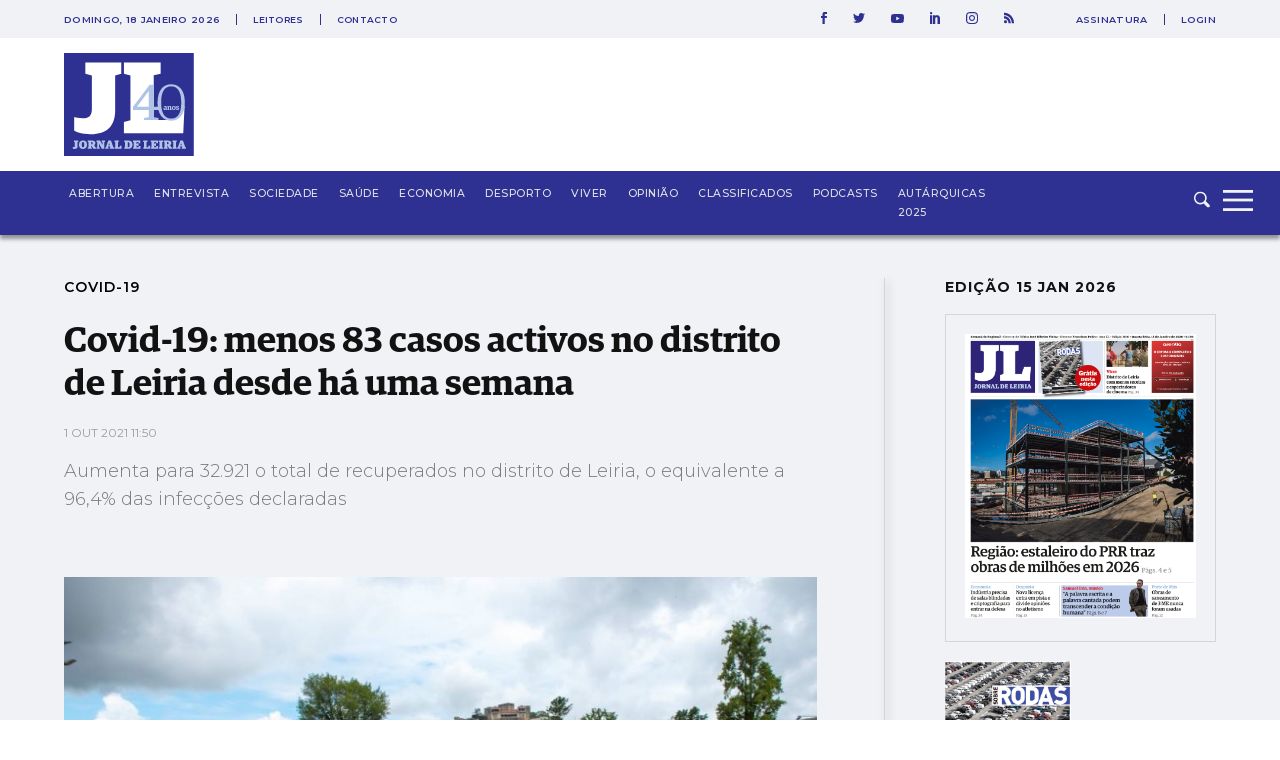

--- FILE ---
content_type: text/html; charset=UTF-8
request_url: https://jornaldeleiria.pt/noticia/covid-19-menos-83-casos-activos-no-distrito-de-leiria-desde-ha-uma-semana
body_size: 25306
content:
<!DOCTYPE html>
<html lang="pt">
<head>
    <meta charset="utf-8">
    <meta http-equiv="X-UA-Compatible" content="IE=edge">
    <meta name="viewport" content="width=device-width, initial-scale=1">

    <meta http-equiv='refresh' content='1800' />

    <!-- CSRF Token -->
    <meta name="csrf-token" content="XpvVFOTUEj7c904UmDRFMn3SNjvceKsqcPnqOrjV">

    <title>Jornal de Leiria - Covid-19: menos 83 casos activos no distrito de Leiria desde há uma semana</title>

    <!-- Styles -->
    <link href="https://jornaldeleiria.pt/css/app.css" rel="stylesheet">
    <link rel="manifest" href="/manifest.json">
    <link rel="alternate" type="application/rss+xml" title="Jornal de Leiria - Últimas Notícias" href="https://jornaldeleiria.pt/rss-feed" />

    <link rel="apple-touch-icon" sizes="180x180" href="/favicon/apple-touch-icon.png">
    <link rel="icon" type="image/png" sizes="32x32" href="/favicon/favicon-32x32.png">
    <link rel="icon" type="image/png" sizes="16x16" href="/favicon/favicon-16x16.png">
    <link rel="manifest" href="/favicon/site.webmanifest">
    <link rel="mask-icon" href="/favicon/safari-pinned-tab.svg" color="#2e3092">
    <link rel="canonical" href="https://jornaldeleiria.pt/noticia/covid-19-menos-83-casos-activos-no-distrito-de-leiria-desde-ha-uma-semana" />

    <meta name="msapplication-TileColor" content="#da532c">
    <meta name="theme-color" content="#ffffff">

    <script type="application/ld+json">
        { "@context": "http://schema.org","@type": "Organization","name": "Jornal de Leiria","url": "https://jornaldeleiria.pt","logo": "https://jornaldeleiria.pt/logo-jl.jpg","foundingDate": "1984","address": {"@type": "PostalAddress","streetAddress": "Parque Movicortes, 2404-006 Leiria","addressLocality": "Leiria","postalCode": "2404-006","addressCountry": "Portugal"},"contactPoint":{"@type": "ContactPoint","contactType": "customer service","telephone": "[+351-244800400]","email": "direccao@jornaldeleiria.pt"},"sameAs":["https://www.facebook.com/ojornaldeleiria","https://twitter.com/jornaldeleiria","https://www.youtube.com/channel/UCp-0ljPKNRl7iDULdhv0UaQ","https://www.linkedin.com/company/jornal-de-leiria/about/","https://www.instagram.com/jornaleiria/"], "potentialAction": {
            "@type": "SearchAction",
            "target": "https://jornaldeleiria.pt/pesquisa?query={query}",
            "query": "required"
          }}
    </script>

            <meta property="og:site_name" content="Jornal de Leiria" />
    <meta property="og:type" content="article" />
    <meta property="og:title" content="Covid-19: menos 83 casos activos no distrito de Leiria desde há uma semana " />
    <meta property="og:description" content="Aumenta para 32.921 o total de recuperados no distrito de Leiria, o equivalente a 96,4% das infecções declaradas" />
    <meta property="og:url" content="https://jornaldeleiria.pt/noticia/covid-19-menos-83-casos-activos-no-distrito-de-leiria-desde-ha-uma-semana" />
            <meta property="og:image" content="https://jornaldeleiria.pt/uploads/7/r/k/leiria-rg-jl-770x470-7rkk_facebook.JPG" />
        <meta property="og:image:width" content="1200" />
    <meta property="og:image:height" content="630" />
    <meta property="og:locale" content="pt_PT" />
    <meta name="title" content="Covid-19: menos 83 casos activos no distrito de Leiria desde há uma semana " />
    <meta name="description" content="Aumenta para 32.921 o total de recuperados no distrito de Leiria, o equivalente a 96,4% das infecções declaradas" />
    <meta name="keywords" content="Covid-19" />
    <meta name="news_keywords" content="Covid-19">
    <script data-schema="NewsArticle" type="application/ld+json">
    {
        "@context": "http://schema.org",
        "@type": "NewsArticle",
        "headline": "Covid-19: menos 83 casos activos no distrito de Leiria desde há uma semana",
        "url": "https://jornaldeleiria.pt/noticia/covid-19-menos-83-casos-activos-no-distrito-de-leiria-desde-ha-uma-semana",
                "image": "https://jornaldeleiria.pt/uploads/7/r/k/leiria-rg-jl-770x470-7rkk.JPG",
                "thumbnailUrl": "https://jornaldeleiria.pt/uploads/7/r/k/leiria-rg-jl-770x470-7rkk.JPG",
        "dateCreated": "2021-10-01T11:50:00+01:00",
        "datePublished": "2021-10-01T11:50:00+01:00",
        "dateModified": "2026-01-18T16:43:03+00:00",
        "articleSection": "Covid-19",
                "keywords": ["Covid-19"],
                "mainEntityOfPage":{
            "@type": "WebPage",
            "url": "https://jornaldeleiria.pt/noticia/covid-19-menos-83-casos-activos-no-distrito-de-leiria-desde-ha-uma-semana"
        },
                                                "author":[
                        {
                            "@type": "Person",
                            "name": "Redacção"
                        }
                    ],
                                    "publisher":{
            "@type": "Organization",
            "name":"Jornal de Leiria",
            "logo":{
                "@type": "ImageObject",
                "url": "https://jornaldeleiria.pt/logo-jl.jpg"
            }
        }
    }
</script>

    
    
    <style>
    
            .sociedade-cor { color: #2E3092 }
            .opiniao-cor { color: #2E3092 }
            .saude-cor { color: #2E3092 }
            .economia-cor { color: #2E3092 }
            .desporto-cor { color: #2E3092 }
            .entrevistas-cor { color: #2E3092 }
            .viver-cor { color: #e63358 }
            .abertura-cor { color: #2E3092 }
            .covid-19-cor { color: #covid-19 }
            .conteudo-comercial-cor { color: #C8071C }
            .autarquicas-2021-cor { color: #005CA8 }
            .legislativas-2024-cor { color: #2F0089 }
            .missao-ucrania-cor { color: #1F5DA5 }
            .classificados-cor { color: #2E3092 }
            .podcasts-cor { color: #2E3092 }
            .autarquicas-2025-cor { color: #1f5da5 }
    
            .sociedade-cor-bg { background-color: #2E3092 }
            .opiniao-cor-bg { background-color: #2E3092 }
            .saude-cor-bg { background-color: #2E3092 }
            .economia-cor-bg { background-color: #2E3092 }
            .desporto-cor-bg { background-color: #2E3092 }
            .entrevistas-cor-bg { background-color: #2E3092 }
            .viver-cor-bg { background-color: #e63358 }
            .abertura-cor-bg { background-color: #2E3092 }
            .covid-19-cor-bg { background-color: #covid-19 }
            .conteudo-comercial-cor-bg { background-color: #C8071C }
            .autarquicas-2021-cor-bg { background-color: #005CA8 }
            .legislativas-2024-cor-bg { background-color: #2F0089 }
            .missao-ucrania-cor-bg { background-color: #1F5DA5 }
            .classificados-cor-bg { background-color: #2E3092 }
            .podcasts-cor-bg { background-color: #2E3092 }
            .autarquicas-2025-cor-bg { background-color: #1f5da5 }
    </style>    <script>
	!function(f,b,e,v,n,t,s){if(f.fbq)return;n=f.fbq=function(){n.callMethod?
		n.callMethod.apply(n,arguments):n.queue.push(arguments)};if(!f._fbq)f._fbq=n;
		n.push=n;n.loaded=!0;n.version='2.0';n.queue=[];t=b.createElement(e);t.async=!0;
		t.src=v;s=b.getElementsByTagName(e)[0];s.parentNode.insertBefore(t,s)}(window,
			document,'script','https://connect.facebook.net/en_US/fbevents.js');

		fbq('init', '1048430268570963');
		fbq('track', "PageView");


		/* Open */
		function openCustomModal() {
			document.getElementById("myCustomModal").style.cssText = "opacity: 1; z-index: 5";
		}

		/* Close */
		function closeCustomModal() {
			document.getElementById("myCustomModal").style.cssText = "opacity: 0; z-index: 0";
		}
	</script>
	<noscript><img height="1" width="1" style="display:none" src="https://www.facebook.com/tr?id=1048430268570963&ev=PageView&noscript=1" /></noscript>

	<div id="fb-root"></div>
	<script>(function(d, s, id) {
		var js, fjs = d.getElementsByTagName(s)[0];
		if (d.getElementById(id)) return;
		js = d.createElement(s); js.id = id;
		js.src = 'https://connect.facebook.net/pt_PT/sdk.js#xfbml=1&version=v2.11&appId=1930301543924302';
		fjs.parentNode.insertBefore(js, fjs);
	}(document, 'script', 'facebook-jssdk'));</script>
	<!-- End Facebook Pixel Code -->

	<meta property="fb:admins" content="748713854"/>
	<meta property="fb:pages" content="298894643527314" />


	<script>
		window.addEventListener("load", function(event) {
			setTimeout(function() {  
				$(".pushdown-pub button.close").trigger("click");
			}, 12000);
		});
	</script>
    <meta property="fb:pages" content="298894643527314" />
    <script data-ad-client="ca-pub-6867601152966414" async src="https://pagead2.googlesyndication.com/pagead/js/adsbygoogle.js"></script>
    <script>
        (adsbygoogle = window.adsbygoogle || []).push({
            google_adtest: "on",
            google_ad_client: "ca-pub-6867601152966414",
            enable_page_level_ads: true
        });
    </script>
    <!-- Google tag (gtag.js) --> 
    <script async src="https://www.googletagmanager.com/gtag/js?id=G-YFK2G1DXL5"></script> 
    <script> window.dataLayer = window.dataLayer || []; function gtag(){dataLayer.push(arguments);} gtag('js', new Date()); gtag('config', 'G-YFK2G1DXL5'); </script>
</head>
<body class="bg-body-bg  noticia-page">


    <div id="app">
        
        

        <div class="wrapper">
            <div class="pushdown-pub"><div class="container"><button type="button" class="btn btn-primary close">SAIR</button><publicidade :settings="{format: 'pushdown', mobile_format_is_diferent: false, mobile_format: 2}"></publicidade></div></div>

                <div class="page-header sticky new-top-bar">
        <div class="top-nav">
    <div class="container">
        <div class="top-nav-container">
            <div class="col">
                                <span class="date">
                    domingo, 18 janeiro 2026
                </span>
                
                <ul class="links">
                    <li>
                        <a href="/espaco-leitor">Leitores</a>
                    </li>
                    <li>
                        <a href="/contactos">Contacto</a>
                    </li>
                </ul>
            </div>
            <div class="col">
                <ul class="social-links">
                    <li>
                        <a href="https://www.facebook.com/ojornaldeleiria" target="_blank">
                            <svg 
                xmlns="http://www.w3.org/2000/svg" xmlns:xlink="http://www.w3.org/1999/xlink" xmlns:a="http://ns.adobe.com/AdobeSVGViewerExtensions/3.0/"
                x="0px" y="0px" width="6px" height="12px" viewBox="0 0 6 12" style="enable-background:new 0 0 6 12;" xml:space="preserve">
                <path id="XMLID_2_" style="fill:#2e3092;" d="M1.5,6H0V3.9h1.5V2.7c0-0.9,0.2-1.6,0.5-2.1S3,0,3.9,0H6v2.1H4.6C4.2,2.1,4,2.1,3.9,2.3
                C3.8,2.4,3.8,2.6,3.8,2.9v1H6L5.8,6h-2v6H1.5V6z"/>
                </svg>                        </a>
                    </li>
                    <li>
                        <a href="https://twitter.com/jornaldeleiria" target="_blank">
                            <svg 
	 xmlns="http://www.w3.org/2000/svg" xmlns:xlink="http://www.w3.org/1999/xlink" xmlns:a="http://ns.adobe.com/AdobeSVGViewerExtensions/3.0/"
	 x="0px" y="0px" width="12px" height="9.8px" viewBox="0 0 12 9.8" style="enable-background:new 0 0 12 9.8;"
	 xml:space="preserve">
	<path id="XMLID_2_" style="fill:#2e3092;" d="M10.6,1.5c0.5-0.1,1-0.2,1.4-0.4c-0.3,0.5-0.7,0.9-1.2,1.3c0,0.1,0,0.2,0,0.3
		c0,0.8-0.2,1.7-0.5,2.5S9.6,6.8,9,7.5S7.7,8.7,6.8,9.1s-1.9,0.6-3,0.6C2.4,9.8,1.2,9.4,0,8.6c0.2,0,0.4,0,0.6,0
		c1.1,0,2.2-0.4,3-1.1c-0.5,0-1-0.2-1.4-0.5C1.8,6.8,1.5,6.4,1.3,5.9c0.2,0,0.3,0,0.5,0c0.2,0,0.4,0,0.7-0.1C1.9,5.8,1.4,5.5,1,5
		C0.7,4.6,0.5,4,0.5,3.5v0c0.3,0.2,0.7,0.3,1.1,0.3c-0.7-0.5-1.1-1.2-1.1-2c0-0.5,0.1-0.9,0.4-1.2c0.6,0.8,1.4,1.4,2.2,1.8
		C4,2.7,4.9,3,5.9,3c0-0.2-0.1-0.4-0.1-0.6c0-0.7,0.2-1.2,0.7-1.7C7,0.2,7.6,0,8.3,0C9,0,9.6,0.3,10.1,0.8c0.6-0.1,1.1-0.3,1.6-0.6
		C11.5,0.8,11.1,1.2,10.6,1.5z"/>
</svg>
                        </a>
                    </li>
                    <li>
                        <a href="https://www.youtube.com/channel/UCp-0ljPKNRl7iDULdhv0UaQ" target="_blank">
                            <svg 
	 xmlns="http://www.w3.org/2000/svg" xmlns:xlink="http://www.w3.org/1999/xlink" xmlns:a="http://ns.adobe.com/AdobeSVGViewerExtensions/3.0/"
	 x="0px" y="0px" width="12.8px" height="9px" viewBox="0 0 12.8 9" style="enable-background:new 0 0 12.8 9;"
	 xml:space="preserve">
<g id="XMLID_1_">
	<g id="XMLID_6_">
		<path id="XMLID_8_" style="fill:#2e3092;" d="M12.5,1.4c0,0.2,0.1,0.4,0.1,0.7s0.1,0.6,0.1,0.8c0,0.3,0,0.5,0,0.8s0,0.4,0,0.6v0.2
			c0,1.4-0.1,2.4-0.3,3.1c-0.1,0.3-0.2,0.5-0.4,0.7c-0.2,0.2-0.4,0.3-0.7,0.4c-0.3,0.1-0.9,0.1-1.7,0.2C8.9,9,8.1,9,7.4,9h-1
			c-2.7,0-4.3-0.1-5-0.3c-0.6-0.2-1-0.5-1.1-1.1C0.2,7.3,0.1,6.9,0.1,6.4C0,5.9,0,5.4,0,5.1V4.5c0-1.4,0.1-2.4,0.3-3.1
			c0.1-0.3,0.2-0.5,0.4-0.7c0.2-0.2,0.4-0.3,0.7-0.4c0.3-0.1,0.9-0.1,1.7-0.2C3.9,0,4.7,0,5.4,0h1c2.7,0,4.3,0.1,5,0.3
			c0.3,0.1,0.5,0.2,0.7,0.4C12.3,0.9,12.5,1.1,12.5,1.4z M5.1,6.4l3.4-1.9L5.1,2.6V6.4z"/>
	</g>
</g>
</svg>
                        </a>
                    </li>
                    <li>
                        <a href="https://www.linkedin.com/company/jornal-de-leiria/about/" target="_blank">
                            <svg 
	 xmlns="http://www.w3.org/2000/svg" xmlns:xlink="http://www.w3.org/1999/xlink" xmlns:a="http://ns.adobe.com/AdobeSVGViewerExtensions/3.0/"
	 x="0px" y="0px" width="9.9px" height="11.3px" viewBox="0 0 9.9 11.3" style="enable-background:new 0 0 9.9 11.3;"
	 xml:space="preserve">
<g id="XMLID_1_">
	<path id="XMLID_2_" style="fill:#2e3092" d="M1.1,0c0.3,0,0.6,0.1,0.8,0.3c0.2,0.2,0.3,0.5,0.3,0.8c0,0.3-0.1,0.6-0.3,0.8
		C1.7,2.1,1.4,2.3,1.1,2.3S0.5,2.1,0.3,1.9C0.1,1.7,0,1.4,0,1.1c0-0.3,0.1-0.6,0.3-0.8C0.5,0.1,0.8,0,1.1,0z M0,11.3h2.2V3H0V11.3z
		 M7.4,3c0.2,0,0.5,0.1,0.8,0.2C8.5,3.4,8.8,3.6,9,3.8s0.4,0.5,0.6,0.9s0.3,0.9,0.3,1.4v5.1H7.5V6c0-0.3-0.1-0.6-0.3-0.8
		S6.8,5,6.4,5C6.2,5,6,5.1,5.8,5.1C5.7,5.2,5.5,5.3,5.5,5.4C5.4,5.5,5.3,5.6,5.3,5.7c0,0.1-0.1,0.2-0.1,0.3s0,0.1,0,0.1v5.2H3V3h2.2
		v0.7c0.2-0.2,0.3-0.2,0.3-0.3c0,0,0.1-0.1,0.2-0.1C5.8,3.2,5.9,3.2,6,3.2s0.1-0.1,0.2-0.1C6.3,3.1,6.4,3,6.5,3c0.1,0,0.2,0,0.3,0
		C7,3,7.2,3,7.4,3z"/>
</g>
</svg>
                        </a>
                    </li>
                    <li>
                        <a href="https://www.instagram.com/jornaleiria/" target="_blank">
                            <svg 
	 xmlns="http://www.w3.org/2000/svg" xmlns:xlink="http://www.w3.org/1999/xlink" xmlns:a="http://ns.adobe.com/AdobeSVGViewerExtensions/3.0/"
	 x="0px" y="0px" width="12px" height="12px" viewBox="0 0 512 512" style="enable-background:new 0 0 512 512;"
	 xml:space="preserve">
<g>
	<g>
		<path style="fill:#2e3092;" d="M352,0H160C71.6,0,0,71.6,0,160v192c0,88.4,71.6,160,160,160h192c88.4,0,160-71.6,160-160V160
			C512,71.6,440.4,0,352,0z M464,352c0,61.8-50.2,112-112,112H160c-61.8,0-112-50.2-112-112V160C48,98.2,98.2,48,160,48h192
			c61.8,0,112,50.2,112,112V352z"/>
	</g>
</g>
<g>
	<g>
		<path style="fill:#2e3092;" d="M256,128c-70.7,0-128,57.3-128,128s57.3,128,128,128s128-57.3,128-128S326.7,128,256,128z M256,336
			c-44.1,0-80-35.9-80-80c0-44.1,35.9-80,80-80s80,35.9,80,80C336,300.1,300.1,336,256,336z"/>
	</g>
</g>
<g>
	<g>
		<circle style="fill:#2e3092;" cx="393.6" cy="118.4" r="17.1"/>
	</g>
</g>
</svg>
                        </a>
                    </li>
                    <li>
                        <a href="https://jornaldeleiria.pt/rss-feed" target="_blank">
                            <svg  width="9.9px" height="11.3px" xmlns="http://www.w3.org/2000/svg" xmlns:xlink="http://www.w3.org/1999/xlink" x="0px" y="0px"
	 viewBox="0 0 24.912 24.912" style="enable-background:new 0 0 24.912 24.912;" xml:space="preserve">
	<path style="fill:#2e3092" d="M3.692,17.517C1.656,17.517,0,19.173,0,21.211C0,23.244,1.656,24.9,3.692,24.9s3.694-1.657,3.694-3.689
		C7.387,19.173,5.729,17.517,3.692,17.517z"/>
	<path style="fill:#2e3092" d="M0.384,8.142C0.173,8.142,0,8.315,0,8.527v4.688c0,0.211,0.173,0.383,0.384,0.383c6.02,0,10.919,4.898,10.919,10.92
		c0,0.209,0.171,0.383,0.384,0.383h4.689h0.016c0.215,0,0.387-0.173,0.387-0.383l-0.018-0.121C16.692,15.423,9.37,8.142,0.384,8.142
		z"/>
	<path style="fill:#2e3092" d="M24.89,24.397C24.825,10.936,13.854,0.011,0.384,0.011C0.173,0.011,0,0.183,0,0.397v4.824c0,0.212,0.173,0.383,0.384,0.383
		c10.429,0,18.913,8.486,18.913,18.914c0,0.209,0.172,0.383,0.382,0.383h4.825h0.02c0.21,0,0.388-0.173,0.388-0.383L24.89,24.397z"
		/>
</svg>
                        </a>
                    </li>
                </ul>
                                <ul class="user-links">
                    <li>
                        <a href="/assinatura">Assinatura</a>
                    </li>
                    <li>
                        <a href="/entrar">Login</a>
                    </li>
                </ul>
                            </div>
        </div>
    </div>
</div>
        <div class="top-logo">
            <div class="container">
                <div class="logo-caption">
                    <a href="https://jornaldeleiria.pt">
                        <img src="https://jornaldeleiria.pt/logo.svg" class="logo-img" >
                    </a>
                </div>
            </div>
        </div>
    </div>

            <div class="font-sans font-egypregular page-content">
                    <nav id="navbar">
    <div class="container">
        <div class="logo">
            <a href="https://jornaldeleiria.pt">
                
                
            </a>
        </div>
        <ul class="seccoes">
                        <li class="">
                <a class="seccao-link " href="https://jornaldeleiria.pt/abertura">Abertura</a>
            </li>
                        <li class="">
                <a class="seccao-link " href="https://jornaldeleiria.pt/entrevistas">Entrevista</a>
            </li>
                        <li class="">
                <a class="seccao-link " href="https://jornaldeleiria.pt/sociedade">Sociedade</a>
            </li>
                        <li class="">
                <a class="seccao-link " href="https://jornaldeleiria.pt/saude">Saúde</a>
            </li>
                        <li class="">
                <a class="seccao-link " href="https://jornaldeleiria.pt/economia">Economia</a>
            </li>
                        <li class="">
                <a class="seccao-link " href="https://jornaldeleiria.pt/desporto">Desporto</a>
            </li>
                        <li class="">
                <a class="seccao-link " href="https://jornaldeleiria.pt/viver">Viver</a>
            </li>
                        <li class="">
                <a class="seccao-link " href="https://jornaldeleiria.pt/opiniao">Opinião</a>
            </li>
                        <li class="">
                <a class="seccao-link " href="https://jornaldeleiria.pt/classificados">Classificados</a>
            </li>
                        <li class="">
                <a class="seccao-link " href="https://jornaldeleiria.pt/podcasts">Podcasts</a>
            </li>
                        <li class="">
                <a class="seccao-link " href="https://jornaldeleiria.pt/autarquicas-2025">Autárquicas 2025</a>
            </li>
                        
        </ul>
        
        <div class="search-form ">
            <form action="/pesquisa" method="GET" class="search_form">
                <input type="text" name="query" class="search-input search_area">
                <button type="submit" class="search-icon search-btn">
                    <svg 
	 xmlns="http://www.w3.org/2000/svg" xmlns:xlink="http://www.w3.org/1999/xlink" xmlns:a="http://ns.adobe.com/AdobeSVGViewerExtensions/3.0/"
	 x="0px" y="0px" width="16px" height="15.8px" viewBox="0 0 16 15.8" style="enable-background:new 0 0 16 15.8;"
	 xml:space="preserve">
<path id="XMLID_1_" style="fill-rule:evenodd;clip-rule:evenodd;fill:#F0F2F6;" d="M12.7,6.3C12.7,2.8,9.8,0,6.3,0C2.8,0,0,2.8,0,6.3c0,3.5,2.8,6.4,6.3,6.4c1.2,0,2.4-0.3,3.3-1
	l3.6,3.6c0.6,0.6,1.6,0.6,2.2,0c0.6-0.6,0.6-1.6,0-2.3l-3.7-3.7C12.4,8.5,12.7,7.5,12.7,6.3L12.7,6.3z M6.3,11.1
	c-2.6,0-4.8-2.1-4.8-4.8c0-2.6,2.1-4.8,4.8-4.8c2.6,0,4.8,2.1,4.8,4.8C11.1,9,9,11.1,6.3,11.1L6.3,11.1z"/>
</svg>
                </button>
            </form>
        </div>
        <a class="menu-expander">
            <svg x="0px" y="0px" width="42px" height="30px" viewBox="0 0 42 30" style="enable-background:new 0 0 42 30;">
	<rect y="22.2" style="fill:#F0F2F6;" width="30" height="2.8"/>
	<rect y="12.6" style="fill:#F0F2F6;" width="30" height="2.8"/>
	<rect y="4" style="fill:#F0F2F6;" width="30" height="2.8"/>
</svg>
        </a>
    </div>
</nav>
<div class="fullmenu">
    <div class="container">
        <div class="top">
            <div class="col">
                <div class="logo">
                    <a class="" href="/">
                        <img src="https://jornaldeleiria.pt/logo_white.svg" alt="Jornal de Leiria" width="130">
                    </a>
                </div>
            </div>
            <div class="col">
                <ul class="social-links">
                    <li>
                        <a href="https://www.facebook.com/ojornaldeleiria" target="_blank">
                            <svg 
	 xmlns="http://www.w3.org/2000/svg" xmlns:xlink="http://www.w3.org/1999/xlink" xmlns:a="http://ns.adobe.com/AdobeSVGViewerExtensions/3.0/"
	 x="0px" y="0px" width="6px" height="12px" viewBox="0 0 6 12" style="enable-background:new 0 0 6 12;" xml:space="preserve">
<g id="XMLID_1_">
	<path id="XMLID_2_" style="fill:#F0F2F6;" d="M1.5,6H0V3.9h1.5V2.7c0-0.9,0.2-1.6,0.5-2.1S3,0,3.9,0H6v2.1H4.6C4.2,2.1,4,2.1,3.9,2.3
		C3.8,2.4,3.8,2.6,3.8,2.9v1H6L5.8,6h-2v6H1.5V6z"/>
</g>
</svg>
                        </a>
                    </li>
                    <li>
                        <a href="https://twitter.com/jornaldeleiria" target="_blank">
                            <svg 
	 xmlns="http://www.w3.org/2000/svg" xmlns:xlink="http://www.w3.org/1999/xlink" xmlns:a="http://ns.adobe.com/AdobeSVGViewerExtensions/3.0/"
	 x="0px" y="0px" width="12px" height="9.8px" viewBox="0 0 12 9.8" style="enable-background:new 0 0 12 9.8;"
	 xml:space="preserve">
<g id="XMLID_1_">
	<path id="XMLID_2_" style="fill:#F0F2F6;" d="M10.6,1.5c0.5-0.1,1-0.2,1.4-0.4c-0.3,0.5-0.7,0.9-1.2,1.3c0,0.1,0,0.2,0,0.3
		c0,0.8-0.2,1.7-0.5,2.5S9.6,6.8,9,7.5S7.7,8.7,6.8,9.1s-1.9,0.6-3,0.6C2.4,9.8,1.2,9.4,0,8.6c0.2,0,0.4,0,0.6,0
		c1.1,0,2.2-0.4,3-1.1c-0.5,0-1-0.2-1.4-0.5C1.8,6.8,1.5,6.4,1.3,5.9c0.2,0,0.3,0,0.5,0c0.2,0,0.4,0,0.7-0.1C1.9,5.8,1.4,5.5,1,5
		C0.7,4.6,0.5,4,0.5,3.5v0c0.3,0.2,0.7,0.3,1.1,0.3c-0.7-0.5-1.1-1.2-1.1-2c0-0.5,0.1-0.9,0.4-1.2c0.6,0.8,1.4,1.4,2.2,1.8
		C4,2.7,4.9,3,5.9,3c0-0.2-0.1-0.4-0.1-0.6c0-0.7,0.2-1.3,0.7-1.7C7,0.2,7.6,0,8.3,0C9,0,9.6,0.3,10.1,0.8c0.6-0.1,1.1-0.3,1.6-0.6
		C11.5,0.8,11.1,1.2,10.6,1.5z"/>
</g>
</svg>
                        </a>
                    </li>
                    <li>
                        <a href="https://www.youtube.com/channel/UCp-0ljPKNRl7iDULdhv0UaQ" target="_blank">
                            <svg 
	 xmlns="http://www.w3.org/2000/svg" xmlns:xlink="http://www.w3.org/1999/xlink" xmlns:a="http://ns.adobe.com/AdobeSVGViewerExtensions/3.0/"
	 x="0px" y="0px" width="12.8px" height="9px" viewBox="0 0 12.8 9" style="enable-background:new 0 0 12.8 9;"
	 xml:space="preserve">
<g id="XMLID_1_">
	<g>
		<path id="XMLID_3_" style="fill:#F0F2F6;" d="M12.5,1.4c0,0.2,0.1,0.4,0.1,0.7s0.1,0.6,0.1,0.8c0,0.3,0,0.5,0,0.8s0,0.4,0,0.6v0.2
			c0,1.4-0.1,2.4-0.3,3.1c-0.1,0.3-0.2,0.5-0.4,0.7c-0.2,0.2-0.4,0.3-0.7,0.4c-0.3,0.1-0.9,0.1-1.7,0.2C8.9,9,8.1,9,7.4,9h-1
			c-2.7,0-4.3-0.1-5-0.3c-0.6-0.2-1-0.5-1.1-1.1C0.2,7.3,0.1,6.9,0.1,6.4C0,5.9,0,5.4,0,5.1V4.5c0-1.4,0.1-2.4,0.3-3.1
			c0.1-0.3,0.2-0.5,0.4-0.7c0.2-0.2,0.4-0.3,0.7-0.4c0.3-0.1,0.9-0.1,1.7-0.2C3.9,0,4.7,0,5.4,0h1c2.7,0,4.3,0.1,5,0.3
			c0.3,0.1,0.5,0.2,0.7,0.4C12.3,0.9,12.5,1.1,12.5,1.4z M5.1,6.4l3.4-1.9L5.1,2.6V6.4z"/>
	</g>
</g>
</svg>
                        </a>
                    </li>
                    <li>
                        <a href="https://www.linkedin.com/company/jornal-de-leiria/about/" target="_blank">
                            <svg 
	 xmlns="http://www.w3.org/2000/svg" xmlns:xlink="http://www.w3.org/1999/xlink" xmlns:a="http://ns.adobe.com/AdobeSVGViewerExtensions/3.0/"
	 x="0px" y="0px" width="9.9px" height="11.3px" viewBox="0 0 9.9 11.3" style="enable-background:new 0 0 9.9 11.3;"
	 xml:space="preserve">
<g id="XMLID_1_">
	<path id="XMLID_2_" style="fill:#F0F2F6;" d="M1.1,0c0.3,0,0.6,0.1,0.8,0.3c0.2,0.2,0.3,0.5,0.3,0.8c0,0.3-0.1,0.6-0.3,0.8
		C1.7,2.1,1.4,2.3,1.1,2.3S0.5,2.1,0.3,1.9C0.1,1.7,0,1.4,0,1.1c0-0.3,0.1-0.6,0.3-0.8C0.5,0.1,0.8,0,1.1,0z M0,11.3h2.2V3H0V11.3z
		 M7.4,3c0.2,0,0.5,0.1,0.8,0.2C8.5,3.4,8.8,3.6,9,3.8s0.4,0.5,0.6,0.9s0.3,0.9,0.3,1.4v5.1H7.5V6c0-0.3-0.1-0.6-0.3-0.8
		S6.8,5,6.4,5C6.2,5,6,5.1,5.8,5.1C5.7,5.2,5.5,5.3,5.5,5.4C5.4,5.5,5.3,5.6,5.3,5.7c0,0.1-0.1,0.2-0.1,0.3s0,0.1,0,0.1v5.2H3V3h2.2
		v0.7c0.2-0.2,0.3-0.2,0.3-0.3c0,0,0.1-0.1,0.2-0.1C5.8,3.2,5.9,3.2,6,3.2s0.1-0.1,0.2-0.1C6.3,3.1,6.4,3,6.5,3c0.1,0,0.2,0,0.3,0
		C7,3,7.2,3,7.4,3z"/>
</g>
</svg>
                        </a>
                    </li>
                    <li>
                        <a href="https://www.instagram.com/jornaleiria/" target="_blank">
                            <svg 
	 xmlns="http://www.w3.org/2000/svg" xmlns:xlink="http://www.w3.org/1999/xlink" xmlns:a="http://ns.adobe.com/AdobeSVGViewerExtensions/3.0/"
	 x="0px" y="0px" width="12px" height="12px" viewBox="0 0 512 512" style="enable-background:new 0 0 512 512;"
	 xml:space="preserve">
<g>
	<g>
		<path style="fill:#F0F2F6;" d="M352,0H160C71.6,0,0,71.6,0,160v192c0,88.4,71.6,160,160,160h192c88.4,0,160-71.6,160-160V160
			C512,71.6,440.4,0,352,0z M464,352c0,61.8-50.2,112-112,112H160c-61.8,0-112-50.2-112-112V160C48,98.2,98.2,48,160,48h192
			c61.8,0,112,50.2,112,112V352z"/>
	</g>
</g>
<g>
	<g>
		<path style="fill:#F0F2F6;" d="M256,128c-70.7,0-128,57.3-128,128s57.3,128,128,128s128-57.3,128-128S326.7,128,256,128z M256,336
			c-44.1,0-80-35.9-80-80c0-44.1,35.9-80,80-80s80,35.9,80,80C336,300.1,300.1,336,256,336z"/>
	</g>
</g>
<g>
	<g>
		<circle style="fill:#F0F2F6;" cx="393.6" cy="118.4" r="17.1"/>
	</g>
</g>
</svg>
                        </a>
                    </li>
                    <li>
                        <a href="https://jornaldeleiria.pt/rss-feed" target="_blank">
                            <svg  width="9.9px" height="11.3px" xmlns="http://www.w3.org/2000/svg" xmlns:xlink="http://www.w3.org/1999/xlink" x="0px" y="0px"
	 viewBox="0 0 24.912 24.912" style="enable-background:new 0 0 24.912 24.912;" xml:space="preserve">
	<path style="fill:#ffffff" d="M3.692,17.517C1.656,17.517,0,19.173,0,21.211C0,23.244,1.656,24.9,3.692,24.9s3.694-1.657,3.694-3.689
		C7.387,19.173,5.729,17.517,3.692,17.517z"/>
	<path style="fill:#ffffff" d="M0.384,8.142C0.173,8.142,0,8.315,0,8.527v4.688c0,0.211,0.173,0.383,0.384,0.383c6.02,0,10.919,4.898,10.919,10.92
		c0,0.209,0.171,0.383,0.384,0.383h4.689h0.016c0.215,0,0.387-0.173,0.387-0.383l-0.018-0.121C16.692,15.423,9.37,8.142,0.384,8.142
		z"/>
	<path style="fill:#ffffff" d="M24.89,24.397C24.825,10.936,13.854,0.011,0.384,0.011C0.173,0.011,0,0.183,0,0.397v4.824c0,0.212,0.173,0.383,0.384,0.383
		c10.429,0,18.913,8.486,18.913,18.914c0,0.209,0.172,0.383,0.382,0.383h4.825h0.02c0.21,0,0.388-0.173,0.388-0.383L24.89,24.397z"
		/>
</svg>
                        </a>
                    </li>
                </ul>
                <div class="search-form">
                    <form action="/pesquisa" method="GET" class="search_form">
                        <input type="text" placeholder="" name="query" class="search-input search_area">
                        <button class="search-icon search-btn">
                            <svg 
	 xmlns="http://www.w3.org/2000/svg" xmlns:xlink="http://www.w3.org/1999/xlink" xmlns:a="http://ns.adobe.com/AdobeSVGViewerExtensions/3.0/"
	 x="0px" y="0px" width="16px" height="15.8px" viewBox="0 0 16 15.8" style="enable-background:new 0 0 16 15.8;"
	 xml:space="preserve">
<path id="XMLID_1_" style="fill-rule:evenodd;clip-rule:evenodd;fill:#F0F2F6;" d="M12.7,6.3C12.7,2.8,9.8,0,6.3,0C2.8,0,0,2.8,0,6.3c0,3.5,2.8,6.4,6.3,6.4c1.2,0,2.4-0.3,3.3-1
	l3.6,3.6c0.6,0.6,1.6,0.6,2.2,0c0.6-0.6,0.6-1.6,0-2.3l-3.7-3.7C12.4,8.5,12.7,7.5,12.7,6.3L12.7,6.3z M6.3,11.1
	c-2.6,0-4.8-2.1-4.8-4.8c0-2.6,2.1-4.8,4.8-4.8c2.6,0,4.8,2.1,4.8,4.8C11.1,9,9,11.1,6.3,11.1L6.3,11.1z"/>
</svg>
                        </button>
                    </form>
                </div>
            </div>
            <a href="" id="close-fullmenu">
                <svg
                    x="0px" y="0px" width="23.2px" height="23.2px" viewBox="0 0 23.2 23.2" style="enable-background:new 0 0 23.2 23.2;"
                    xml:space="preserve">
                <rect id="XMLID_3_" x="-3.4" y="10.2" transform="matrix(0.7071 0.7071 -0.7071 0.7071 11.5966 -4.8034)" style="fill:#F0F2F6;" width="30" height="2.8"/>
                <rect id="XMLID_2_" x="-3.4" y="10.2" transform="matrix(-0.7071 0.7071 -0.7071 -0.7071 27.9966 11.5966)" style="fill:#F0F2F6;" width="30" height="2.8"/>
                </svg>
            </a>
        </div>
        <div class="fullmenu-container">
            <div class="menu-links">
                <div class="seccoes-panel">
                    <ul class="seccoes">
                                                    <li>
                                <a class="seccao-link" href="https://jornaldeleiria.pt/abertura">Abertura</a>
                            </li>
                                                    <li>
                                <a class="seccao-link" href="https://jornaldeleiria.pt/entrevistas">Entrevista</a>
                            </li>
                                                    <li>
                                <a class="seccao-link" href="https://jornaldeleiria.pt/sociedade">Sociedade</a>
                            </li>
                                                    <li>
                                <a class="seccao-link" href="https://jornaldeleiria.pt/saude">Saúde</a>
                            </li>
                                                    <li>
                                <a class="seccao-link" href="https://jornaldeleiria.pt/economia">Economia</a>
                            </li>
                                                    <li>
                                <a class="seccao-link" href="https://jornaldeleiria.pt/desporto">Desporto</a>
                            </li>
                                                    <li>
                                <a class="seccao-link" href="https://jornaldeleiria.pt/viver">Viver</a>
                            </li>
                                                    <li>
                                <a class="seccao-link" href="https://jornaldeleiria.pt/opiniao">Opinião</a>
                            </li>
                                                    <li>
                                <a class="seccao-link" href="https://jornaldeleiria.pt/classificados">Classificados</a>
                            </li>
                                                    <li>
                                <a class="seccao-link" href="https://jornaldeleiria.pt/podcasts">Podcasts</a>
                            </li>
                                                    <li>
                                <a class="seccao-link" href="https://jornaldeleiria.pt/autarquicas-2025">Autárquicas 2025</a>
                            </li>
                                            </ul>
                </div>
                <div class="offset"></div>
                <div class="links-panel">
                    <ul class="links-list">
                        <li>
                            <a href="https://jornaldeleiria.pt/empresa">Empresa</a>
                        </li>
                        
                        <li>
                            <a href="https://jornaldeleiria.pt/ficha-tecnica">Ficha Técnica</a>
                        </li>
                        <li>
                            <a href="https://jornaldeleiria.pt/contactos">Contactos</a>
                        </li>
                    </ul>
                    <ul class="links-list">
                        <li>
                            <a href="https://jornaldeleiria.pt/covid-19">Covid-19</a>
                        </li>
                        <li>
                            <a href="https://jornaldeleiria.pt/missao-ucrania">Missão Ucrânia</a>
                        </li>
                        <li>
                            <a href="https://jornaldeleiria.pt/arquivo">Arquivo</a>
                        </li>
                        
                        <li>
                            <a href="https://jornaldeleiria.pt/espaco-leitor">Espaço do Leitor </a>
                        </li>
                        <li>
                            <a href="https://jornaldeleiria.pt/cartas-ao-diretor">Cartas ao Director  </a>
                        </li>
                        <li>
                            <a href="https://jornaldeleiria.pt/sugestoes">Sugestões </a>
                        </li>
                        <li>
                            <a href="https://jornaldeleiria.pt/politica-de-privacidade">Política de Privacidade </a>
                        </li>
                        <li>
                            <a href="https://jornaldeleiria.pt/termos-e-condicoes">Termos e Condições</a>
                        </li>
                        <li>
                            <a href="https://www.livroreclamacoes.pt/inicio" target="_blank">Livro de Reclamações</a>
                        </li>
                    </ul>
                    <ul class="links-list">
                        <li>
                            <a href="https://jornaldeleiria.pt/entrar">Assinatura | Login</a>
                        </li>
                        
                        
                        <li>
                            <a href="https://jornaldeleiria.pt/rss-feed">
                                RSS + FEED
                            </a>
                        </li>
                    </ul>
                </div>
                <div class="newsletter-form">
                    <fullmenu-newsletter></fullmenu-newsletter>
                </div>
            </div>
        </div>
    </div>

</div>




    <div class="sub-nav">
    <div class="container">
        <div class="content">
            <div class="article-title">
                Covid-19: menos 83 casos activos no distrito de Leiria desde há uma semana
            </div>
            <div class="social">
                <div class="social-share">
    <div class="addthis_inline_share_toolbox"></div>
</div>
            </div>
        </div>
    </div>
    <div class="progress"></div>
</div>    <div class="container">
        <div class="jn-container">
            <div class="column-left">
                <div class="in">
                    <article class="leading-normall noticia-page  covid-19-cor-noticia">
                        <header class="news-header">
                                                        <h4 class="category covid-19-cor" style="">Covid-19</h4>
                            <h1 class="title" >Covid-19: menos 83 casos activos no distrito de Leiria desde há uma semana</h1>
                            <div class="details">
                                1 out 2021 11:50
                            </div>
                            <h2 class="subtitle">Aumenta para 32.921 o total de recuperados no distrito de Leiria, o equivalente a 96,4% das infecções declaradas</h2>
                            <div class="social-share">
    <div class="addthis_inline_share_toolbox"></div>
</div>
                        </header>
                                                    <div class="news-highlight">
                                                                    <img src="https://jornaldeleiria.pt/uploads/7/r/k/leiria-rg-jl-770x470-7rkk.JPG" alt="covid-19-menos-83-casos-activos-no-distrito-de-leiria-desde-ha-uma-semana">
                                                                                                                                            <div class="legend">
                                            <div class="description">
                                                No concelho de Leiria, o relatório da Protecção Civil regista hoje 109 casos activos
                                            </div>
                                                                                            <div class="autor">
                                                    Ricardo Graça
                                                </div>
                                                                                    </div>
                                                                </div>
                                                                                        <div class="jornalista-details">
                            <div class="name">
                                Redacção
                            </div>
                            <a href="mailto:redaccao@jornaldeleiria.pt" class="email">redaccao@jornaldeleiria.pt</a>
                        </div>
                                        <div class="news-body artigo-body">
            <div class="content-texto text-basel leading-normall relative first-text">
                
                                                                                        <p>No relat&oacute;rio divulgado hoje pelo Comando Distrital de Opera&ccedil;&otilde;es de Socorro (CDOS) da Protec&ccedil;&atilde;o Civil de Leiria, registam-se, em compara&ccedil;&atilde;o com a sexta-feira passada, 24 de Setembro, mais 199 casos de infec&ccedil;&atilde;o por SARS-CoV-2 e mais 279 recupera&ccedil;&otilde;es, al&eacute;m de tr&ecirc;s &oacute;bitos, o que faz baixar o total de casos activos para 428.</p><div class="inside-pub"><publicidade :inarticle="true" :settings="{format:'7', page: 'artigos'}"></publicidade></div>
<p><strong>Activos</strong><br />428 casos activos no distrito de Leiria, menos 83 do que no boletim de 24 de Setembro.</p>
<p><strong>Novos casos</strong><br />199 novos casos no distrito de Leiria, detectados nos concelhos de Ansi&atilde;o (7), Castanheira de Pera (1), Batalha (4), Leiria (20), Marinha Grande (11), Pombal (8), Alcoba&ccedil;a (52), Bombarral (6), Caldas da Rainha (32), Nazar&eacute; (46), &Oacute;bidos (8) e Peniche (4).</p><div class="inside-pub"><publicidade :inarticle="true" :settings="{format:'video', page: 'artigos'}"></publicidade></div>
<p><strong>Recuperados</strong><br />279 novos recuperados no distrito de Leiria, aumenta para 32.921 o total de recuperados, o equivalente a 96,4% das infec&ccedil;&otilde;es declaradas.</p>
<p><strong>&Oacute;bitos</strong><br />801 &oacute;bitos por Covid-19 no distrito de Leiria, a maior parte em Leiria (172), Caldas da Rainha (121) e Pombal (109).</p>
<p><strong>Casos confirmados desde o in&iacute;cio da pandemia</strong><br />O n&uacute;mero de casos confirmados de infec&ccedil;&atilde;o por SARS-CoV-2 no distrito de Leiria desde o in&iacute;cio da pandemia (incluindo activos, recuperados e &oacute;bitos) sobe para 34.150, mais 199 do que no boletim de ontem.</p>
<figure class="image"><img class="fullwidth" src="https://www.jornaldeleiria.pt/uploads/u/u/f/1out21.jpeg" alt="" />
<figcaption>Fonte: CDOS Leiria</figcaption>
</figure>
<p><strong>Por concelhos / Agrupamentos de centros de sa&uacute;de (ACeS)</strong></p>
<div class="destaque">
<h5>ACeS Pinhal Interior Norte</h5>
<div class="text">&Uacute;ltima actualiza&ccedil;&atilde;o: 30 Setembro 2021, &agrave;s 22:35 horas</div>
</div>
<p><strong>Alvai&aacute;zere</strong><br />sem casos activos <br />501 casos<br />22 &oacute;bitos<br />479 recuperados</p>
<p><strong>Ansi&atilde;o</strong><br />9 casos activos <br />1.241 casos<br />35 &oacute;bitos<br />1.197 recuperados</p>
<p><strong>Castanheira de Pera</strong><br />1 caso activo <br />180 casos <br />5 &oacute;bitos<br />174 recuperados</p>
<p><strong>Figueir&oacute; dos Vinhos</strong><br />sem casos activos<br />467 casos<br />21 &oacute;bitos<br />446 recuperados</p>
<p><strong>Pedr&oacute;g&atilde;o Grande</strong><br />N&atilde;o tem casos activos<br />250 casos<br />6 &oacute;bitos<br />244 recuperados</p>
<div class="destaque">
<h5>ACeS Pinhal Litoral</h5>
<div class="text">&Uacute;ltima actualiza&ccedil;&atilde;o: 30 Setembro 2021, &agrave;s 22:02 horas</div>
</div>
<p><strong>Batalha</strong><br />11 casos activos<br />1.079 casos<br />20 &oacute;bitos<br />1.048 recuperados</p>
<p><strong>Leiria</strong><br />109 casos activos<br />9.656 casos <br />172 &oacute;bitos<br />9.375 recuperados</p>
<p><strong>Marinha Grande</strong><br />28 casos activos <br />2.618 casos<br />48 &oacute;bitos<br />2.542 recuperados</p>
<p><strong>Pombal</strong><br />56 casos activos <br />4.026 casos <br />109 &oacute;bitos<br />3.861 recuperados</p>
<p><strong>Porto de M&oacute;s</strong><br />11 casos activos <br />1.876 casos<br />41 &oacute;bitos<br />1.824 recuperados</p>
<div class="destaque">
<h5>ACeS Oeste Norte</h5>
<div class="text">&Uacute;ltima actualiza&ccedil;&atilde;o: 30 Setembro 2021, &agrave;s 21:20 horas</div>
</div>
<p><strong>Alcoba&ccedil;a</strong><br />68 casos activos <br />3.826 casos <br />82 &oacute;bitos<br />3.676 recuperados</p>
<p><strong>Bombarral</strong><br />12 casos activos <br />713 casos <br />14 &oacute;bitos<br />687 recuperados</p>
<p><strong>Caldas da Rainha</strong><br />43 casos activos<br />3.489 casos<br />121 &oacute;bitos<br />3.325 recuperados</p>
<p><strong>Nazar&eacute;</strong><br />55 casos activos <br />1.063 casos<br />23 &oacute;bitos<br />985 recuperados</p>
<p><strong>&Oacute;bidos</strong><br />13 casos activos <br />743 casos <br />38 &oacute;bitos<br />692 recuperados</p>
<p><strong>Peniche</strong><br />12 casos activos <br />2.422 casos<br />44 &oacute;bitos<br />2.366 recuperados</p>
<p>&nbsp;</p>
                                                                    </div>
    </div>
                    <div class="mt-2 text-right"><publicidade :settings="{format: 4, mobile_format_is_diferent: true, mobile_format: 4, page: 'artigos', popup: false}"></publicidade></div>

                    <div class="article-tags">
        <div class="tags-title">TAGS</div>
        <ul>
                                            <li> <a href="https://jornaldeleiria.pt/tags/Covid-19"> #Covid-19</a></li>
                    </ul>
    </div>

                    <div class="footer-gallery">
            <div style="background-image: url(https://jornaldeleiria.pt/uploads/7/r/k/leiria-rg-jl-770x470-7rkk.JPG)" class="image"></div>
    </div>                    <div class="share-bottom">
                        <div class="share-title">PARTILHAR</div>
                        <div class="social-share">
    <div class="addthis_inline_share_toolbox"></div>
</div>
                    </div>
                    
                    <div class="news-related">
    <h5 class="section-title">RELACIONADOS</h5>

        <div class="news-group has-3">
        <div class="sociedade-section new">
        <a href="https://jornaldeleiria.pt/noticia/padres-da-diocese-sensibilizam-para-a-vacinacao-contra-a-gripe-e-a-covid-19" class="no-underline">
            <article class="w-full items-center cursor-pointer ">
                                    <div class="image-caption">
                        <img
                        src="https://jornaldeleiria.pt/uploads/h/l/g/whatsapp-image-2025-10-08-at-11-236x157-hlgs.jpeg" class="w-full" alt="">
                        <h4 class="category sociedade-cor-bg">Sociedade</h4>
                                            </div>
                                <div class="w-full caption">
                    <h3 class="title">Padres da diocese sensibilizam para a vacinação contra a gripe e a Covid-19</h3>
                    <p class="details">8 out 2025</p>
                    <p class="subtitle">
                        Diocese de Leiria-Fátima colabora com Autoridade de Saúde no apelo à vacinação, sobretudo, junto dos grupos mais vulneráveis
                    </p>
                </div>
            </article>
        </a>
    </div>
    <div class="abertura-section new">
        <a href="https://jornaldeleiria.pt/noticia/covid-19-perderam-se-aprendizagens-e-fieis-so-a-economia-recuperou" class="no-underline">
            <article class="w-full items-center cursor-pointer ">
                                    <div class="image-caption">
                        <img
                        src="https://jornaldeleiria.pt/uploads/v/w/e/alcanena-dscf3271-236x157-vwev.jpg" class="w-full" alt="">
                        <h4 class="category abertura-cor-bg">Abertura</h4>
                                            </div>
                                <div class="w-full caption">
                    <h3 class="title">Covid-19: Perderam-se aprendizagens e fiéis. Só a economia recuperou</h3>
                    <p class="details">13 mar 2025</p>
                    <p class="subtitle">
                        A pandemia atingiu o mundo há cinco anos. No dia 18 de Março de 2020 Portugal iniciou o primeiro confinamento. O impacto foi grande. Hoje, nem todos os alunos recuperaram as aprendizagens, as igrejas estão mais vazias, mas a economia resistiu
                    </p>
                </div>
            </article>
        </a>
    </div>
    <div class="sociedade-section new">
        <a href="https://jornaldeleiria.pt/noticia/lockdown-livro-com-fotografias-de-nuno-andre-ferreira-revela-escolas-em-pandemia" class="no-underline">
            <article class="w-full items-center cursor-pointer ">
                                    <div class="image-caption">
                        <img
                        src="https://jornaldeleiria.pt/uploads/k/h/g/alcobaca-pataias-dscf9026-236x157-khgi.jpg" class="w-full" alt="">
                        <h4 class="category sociedade-cor-bg">Sociedade</h4>
                                            </div>
                                <div class="w-full caption">
                    <h3 class="title">Lockdown: livro com fotografias de Nuno André Ferreira revela escolas em pandemia</h3>
                    <p class="details">12 mar 2025</p>
                    <p class="subtitle">
                        O fotojornalista Nuno André Ferreira documentou as vivências de estabelecimentos de ensino em 26 concelhos durante a pandemia de Covid-19. No formato livro, o registo é apresentado esta quinta-feira, em Leiria
                    </p>
                </div>
            </article>
        </a>
    </div>
</div>
    </div>

                    </article>
                </div>
            </div>
            <div class="column-right">
                <div class="sidebar">
        
                                
                        
                        
                                                <div class="edicao-semanal-side">
        <p class="title">
            Edição 15 jan 2026
        </p>
        <div class="content">
            <img src="https://jornaldeleiria.pt/uploads/arquivo/p/t/a/edicao-2166-1768398151.jpeg" class="w-full" alt="">
                            <div class="overlay">
                    <a href="javascript:void(0)" onclick="openCustomModal()" class="btn btn-primary">Descarregar</a>
                    <div id="myCustomModal">
    <a href="javascript:void(0)" class="closebtn" onclick="closeCustomModal()">&times;</a>
    <div class="custom-modal-buttons">
        <a href="https://jornaldeleiria.pt/assinatura" class="btn">Fazer Assinatura</a>
        <a href="https://jornaldeleiria.pt/entrar" class="btn">Login</a>
    </div>
</div>
                </div>
                    </div>
        <div class="anexos">
                            <div class="content">
                    <img src="https://jornaldeleiria.pt/uploads/arquivo/w/d/p/sobre-rodas-1768398212.jpeg" class="w-full" alt="">
                                            <div class="overlay">
                            <a href="javascript:void(0)" onclick="openCustomModal()" class="btn btn-primary">Descarregar</a>
                            <div id="myCustomModal">
    <a href="javascript:void(0)" class="closebtn" onclick="closeCustomModal()">&times;</a>
    <div class="custom-modal-buttons">
        <a href="https://jornaldeleiria.pt/assinatura" class="btn">Fazer Assinatura</a>
        <a href="https://jornaldeleiria.pt/entrar" class="btn">Login</a>
    </div>
</div>
                        </div>
                                    </div>
                    </div>
    </div>
                                                            
                        
                            <div class="mt-2 text-right">
    <publicidade :settings="{&quot;pub_id&quot;:null,&quot;format&quot;:&quot;4&quot;,&quot;manual_pub&quot;:false,&quot;mobile_format&quot;:&quot;4&quot;,&quot;mobile_format_is_diferent&quot;:true}"></publicidade>
</div>
                        
                                            
                        
                        
                                                <div class="galerias-side">
    <h5 class="section-title">GALERIAS</h5>
    <div class="galerias">
                    <a href="https://jornaldeleiria.pt/foto-galeria/fotogaleria-a-villa-portela-no-primeiro-fim-de-semana" class="galeria">
                <div class="image"
                    style='background-image: url(https://jornaldeleiria.pt/uploads/t/w/o/inauguracao-villa-portela-dia-2-setembro25-leiria-rg-2025-29-370x215-twot.JPG)'
                ></div>
            </a>
                    <a href="https://jornaldeleiria.pt/foto-galeria/exposicao-de-arte-contemporanea-e-antiga-fala-de-servico-e-de-um-heroi-anonimo" class="galeria">
                <div class="image"
                    style='background-image: url(https://jornaldeleiria.pt/uploads/8/b/r/servir-museu-fatima-fatima-novembro24-leiria-2024-rg-14-370x215-8brh.JPG)'
                ></div>
            </a>
                    <a href="https://jornaldeleiria.pt/foto-galeria/feira-de-pataias-o-ponto-de-encontro-domingueiro-ha-mais-de-80-anos" class="galeria">
                <div class="image"
                    style='background-image: url(https://jornaldeleiria.pt/uploads/i/d/7/feira-de-patais-novembro-24-2024-rg-7-370x215-id7h.JPG)'
                ></div>
            </a>
                    <a href="https://jornaldeleiria.pt/foto-galeria/presidente-da-camara-de-pombal-volta-a-pedir-alteracao-a-lei-para-criacao-de-uma-segunda-equipa-de-intervencao-permanente" class="galeria">
                <div class="image"
                    style='background-image: url(https://jornaldeleiria.pt/uploads/1/0/f/apresentacao-do-dispositivo-de-combate-a-incendios-rurais-pombal-2024-at-jacinto-silva-duro-11-370x215-10fa.jpg)'
                ></div>
            </a>
                    <a href="https://jornaldeleiria.pt/foto-galeria/geoparque-oeste-e-guardiao-de-1154-quilometros-quadrados-de-tesouros-naturais" class="galeria">
                <div class="image"
                    style='background-image: url(https://jornaldeleiria.pt/uploads/j/x/n/bordaliana-route-coesteuggp-1-370x215-jxno.jpg)'
                ></div>
            </a>
                    <a href="https://jornaldeleiria.pt/foto-galeria/dolinas-climbing-hotel-ensaia-abertura-no-verao-com-soft-opening" class="galeria">
                <div class="image"
                    style='background-image: url(https://jornaldeleiria.pt/uploads/6/k/m/dolinas-climbing-hotel-12-370x215-6kmh.jpg)'
                ></div>
            </a>
            </div>
</div>


                                                            
                        
                        
                                                <a href="https://jornaldeleiria.pt/opiniao/movimento-perpetuo-da-inercia-regional" class="editorial-side-section">
        <h4 class="category">Editorial</h4>
        <div class="divider">&nbsp;</div>
        <div class="caption">
            <p class="title">Movimento Perpétuo da Inércia Regional</p>
                            <p class="autor">Jacinto Silva Duro, jornalista</p>
                    </div>
    </a>
                                                            
                        
                        
                                                <div class="entrevistas-side">
    <h5 class="section-title">ENTREVISTA</h5>
    <div class="divider">&nbsp;</div>
    <div class="entrevistas">
                    <a href="https://jornaldeleiria.pt/entrevista/samuel-uria-e-muito-dificil-teres-um-pais-atrasado-quando-tens-mentes-desde-novas-educadas-para-serem-criticas" class="entrevista-content">
                <div class="image"
                    style='background-image: url(https://jornaldeleiria.pt/uploads/2/j/8/samuel-uria-marinha-grande-janeiro26-2026-rg-11-370x215-2j8m.JPG)'
                ></div>
                <div class="caption">
                                            <p class="title">Samuel Úria</p>
                                    </div>
            </a>
                    <a href="https://jornaldeleiria.pt/entrevista/carlos-daniel-a-ia-e-um-desafio-para-a-sociedade-e-para-o-mundo" class="entrevista-content">
                <div class="image"
                    style='background-image: url(https://jornaldeleiria.pt/uploads/g/d/v/20251222rmp0001-370x215-gdv6.JPG)'
                ></div>
                <div class="caption">
                                            <p class="title">Carlos Daniel</p>
                                    </div>
            </a>
            </div>
</div>
                                                            
                        
                            <div class="mt-2 text-right">
    <publicidade :settings="{&quot;pub_id&quot;:null,&quot;format&quot;:&quot;5&quot;,&quot;manual_pub&quot;:false,&quot;mobile_format&quot;:null,&quot;mobile_format_is_diferent&quot;:false}"></publicidade>
</div>
                        
                                            
                        
                        
                                                <div class="galerias-side photos-list">
        <a href="https://jornaldeleiria.pt/leiria-e-os-leirienses" class="side_link"><h5 class="section-title">Leiria e os Leirienses</h5></a>
        <div class="galerias">
                            <a  href="https://jornaldeleiria.pt/fotografia/iqq6d-leiria-20" 
                    class="galeria photo-inner photo-side-link"
                    id="photo_207"
                    data-photo="{&quot;id&quot;:207,&quot;seccao_fotografica_id&quot;:1,&quot;legenda&quot;:&quot;Leiria, 2024.&quot;,&quot;slug&quot;:&quot;iqq6d-leiria-20&quot;,&quot;fotografo&quot;:&quot;Ricardo Gra\u00e7a&quot;,&quot;path&quot;:&quot;uploads\/y\/9\/x\/leiria-e-leirienses-4-1.jpeg&quot;,&quot;created_at&quot;:&quot;2024-04-23 18:31:26&quot;,&quot;updated_at&quot;:&quot;2024-04-23 18:31:26&quot;,&quot;published_at&quot;:&quot;2024-04-23 18:31:00&quot;,&quot;active&quot;:true}"    
                    data-max="6"    
                    data-index="0" >
                    <div class="image"
                        style='background-image: url(https://jornaldeleiria.pt/uploads/y/9/x/leiria-e-leirienses-4-1.jpeg)'
                    ></div>
                </a>
                            <a  href="https://jornaldeleiria.pt/fotografia/ii0yw-leiria-20" 
                    class="galeria photo-inner photo-side-link"
                    id="photo_206"
                    data-photo="{&quot;id&quot;:206,&quot;seccao_fotografica_id&quot;:1,&quot;legenda&quot;:&quot;Leiria, 2024.&quot;,&quot;slug&quot;:&quot;ii0yw-leiria-20&quot;,&quot;fotografo&quot;:&quot;Ricardo Gra\u00e7a&quot;,&quot;path&quot;:&quot;uploads\/8\/b\/u\/leiria-e-leirienses-2.jpeg&quot;,&quot;created_at&quot;:&quot;2024-04-23 18:31:00&quot;,&quot;updated_at&quot;:&quot;2024-04-23 18:31:00&quot;,&quot;published_at&quot;:&quot;2024-04-23 18:30:00&quot;,&quot;active&quot;:true}"    
                    data-max="6"    
                    data-index="1" >
                    <div class="image"
                        style='background-image: url(https://jornaldeleiria.pt/uploads/8/b/u/leiria-e-leirienses-2.jpeg)'
                    ></div>
                </a>
                            <a  href="https://jornaldeleiria.pt/fotografia/psufr-leiria-20" 
                    class="galeria photo-inner photo-side-link"
                    id="photo_205"
                    data-photo="{&quot;id&quot;:205,&quot;seccao_fotografica_id&quot;:1,&quot;legenda&quot;:&quot;Leiria, 2024&quot;,&quot;slug&quot;:&quot;psufr-leiria-20&quot;,&quot;fotografo&quot;:&quot;Ricardo Gra\u00e7a&quot;,&quot;path&quot;:&quot;uploads\/b\/w\/x\/leiria-e-leirienses-12.jpeg&quot;,&quot;created_at&quot;:&quot;2024-04-23 18:29:58&quot;,&quot;updated_at&quot;:&quot;2024-04-23 18:29:58&quot;,&quot;published_at&quot;:&quot;2024-04-23 18:29:00&quot;,&quot;active&quot;:true}"    
                    data-max="6"    
                    data-index="2" >
                    <div class="image"
                        style='background-image: url(https://jornaldeleiria.pt/uploads/b/w/x/leiria-e-leirienses-12.jpeg)'
                    ></div>
                </a>
                            <a  href="https://jornaldeleiria.pt/fotografia/ir9vt-centro-com" 
                    class="galeria photo-inner photo-side-link"
                    id="photo_204"
                    data-photo="{&quot;id&quot;:204,&quot;seccao_fotografica_id&quot;:1,&quot;legenda&quot;:&quot;Centro comercial Maring\u00e1, 2024, Leiria&quot;,&quot;slug&quot;:&quot;ir9vt-centro-com&quot;,&quot;fotografo&quot;:&quot;Ricardo Gra\u00e7a&quot;,&quot;path&quot;:&quot;uploads\/s\/i\/e\/leiria-e-leirienses-centro-comercial-maringa-abril24-rg-marinha-grande-2024.jpeg&quot;,&quot;created_at&quot;:&quot;2024-04-03 00:21:37&quot;,&quot;updated_at&quot;:&quot;2024-04-03 00:21:37&quot;,&quot;published_at&quot;:&quot;2024-04-03 00:20:00&quot;,&quot;active&quot;:true}"    
                    data-max="6"    
                    data-index="3" >
                    <div class="image"
                        style='background-image: url(https://jornaldeleiria.pt/uploads/s/i/e/leiria-e-leirienses-centro-comercial-maringa-abril24-rg-marinha-grande-2024.jpeg)'
                    ></div>
                </a>
                            <a  href="https://jornaldeleiria.pt/fotografia/7fyh0-fatima-2" 
                    class="galeria photo-inner photo-side-link"
                    id="photo_203"
                    data-photo="{&quot;id&quot;:203,&quot;seccao_fotografica_id&quot;:1,&quot;legenda&quot;:&quot;F\u00e1tima, 2017&quot;,&quot;slug&quot;:&quot;7fyh0-fatima-2&quot;,&quot;fotografo&quot;:&quot;Ricardo Gra\u00e7a&quot;,&quot;path&quot;:&quot;uploads\/m\/z\/m\/fatima-3-1.jpeg&quot;,&quot;created_at&quot;:&quot;2024-01-14 10:04:24&quot;,&quot;updated_at&quot;:&quot;2024-01-14 10:04:24&quot;,&quot;published_at&quot;:&quot;2024-01-14 10:03:00&quot;,&quot;active&quot;:true}"    
                    data-max="6"    
                    data-index="4" >
                    <div class="image"
                        style='background-image: url(https://jornaldeleiria.pt/uploads/m/z/m/fatima-3-1.jpeg)'
                    ></div>
                </a>
                            <a  href="https://jornaldeleiria.pt/fotografia/ncxw1-o-ultimo-d" 
                    class="galeria photo-inner photo-side-link"
                    id="photo_202"
                    data-photo="{&quot;id&quot;:202,&quot;seccao_fotografica_id&quot;:1,&quot;legenda&quot;:&quot;O ultimo dia do Lagoa, Leiria, 2023.&quot;,&quot;slug&quot;:&quot;ncxw1-o-ultimo-d&quot;,&quot;fotografo&quot;:&quot;Ricardo Gra\u00e7a&quot;,&quot;path&quot;:&quot;uploads\/h\/x\/q\/encerramento-lagoa-2023-rg-27.jpeg&quot;,&quot;created_at&quot;:&quot;2024-01-02 17:11:28&quot;,&quot;updated_at&quot;:&quot;2024-01-02 17:11:28&quot;,&quot;published_at&quot;:&quot;2024-01-02 17:10:00&quot;,&quot;active&quot;:true}"    
                    data-max="6"    
                    data-index="5" >
                    <div class="image"
                        style='background-image: url(https://jornaldeleiria.pt/uploads/h/x/q/encerramento-lagoa-2023-rg-27.jpeg)'
                    ></div>
                </a>
                    </div>
    </div>
    
    <photo-viewer :is-side="true" :seccao="{&quot;id&quot;:1,&quot;name&quot;:&quot;Leiria e os Leirienses&quot;,&quot;description&quot;:&quot;Leiria e os Leirienses&quot;,&quot;slug&quot;:&quot;leiria-e-os-leirienses&quot;,&quot;active&quot;:true,&quot;created_at&quot;:&quot;2019-11-19 12:57:56&quot;,&quot;updated_at&quot;:&quot;2019-11-22 10:05:19&quot;,&quot;fotografias&quot;:[{&quot;id&quot;:1,&quot;seccao_fotografica_id&quot;:1,&quot;legenda&quot;:&quot;Vista sobre o rio Lis.Leiria, 2018.&quot;,&quot;slug&quot;:&quot;fvwxt-vista-sobr&quot;,&quot;fotografo&quot;:&quot;Ricardo Gra\u00e7a&quot;,&quot;path&quot;:&quot;uploads\/f\/k\/o\/gi14052018slideshow00123.jpeg&quot;,&quot;created_at&quot;:&quot;2019-11-21 16:22:42&quot;,&quot;updated_at&quot;:&quot;2019-12-03 12:26:21&quot;,&quot;published_at&quot;:&quot;2019-11-21 16:20:00&quot;,&quot;active&quot;:true},{&quot;id&quot;:2,&quot;seccao_fotografica_id&quot;:1,&quot;legenda&quot;:&quot;Largo 5 de Outubro. Leiria, 2015.&quot;,&quot;slug&quot;:&quot;2zdne-largo-5-de&quot;,&quot;fotografo&quot;:&quot;Ricardo Gra\u00e7a&quot;,&quot;path&quot;:&quot;uploads\/g\/d\/j\/gi14052018slideshow00110.jpeg&quot;,&quot;created_at&quot;:&quot;2019-11-21 16:32:16&quot;,&quot;updated_at&quot;:&quot;2019-12-03 12:25:56&quot;,&quot;published_at&quot;:&quot;2019-11-21 16:28:00&quot;,&quot;active&quot;:true},{&quot;id&quot;:3,&quot;seccao_fotografica_id&quot;:1,&quot;legenda&quot;:&quot;Rua Machado dos Santos. Leiria,  2014.&quot;,&quot;slug&quot;:&quot;maq1r-rua-machad&quot;,&quot;fotografo&quot;:&quot;Ricardo Gra\u00e7a&quot;,&quot;path&quot;:&quot;uploads\/z\/d\/8\/gi14052018slideshow00122.jpeg&quot;,&quot;created_at&quot;:&quot;2019-11-21 16:38:43&quot;,&quot;updated_at&quot;:&quot;2019-12-03 12:26:09&quot;,&quot;published_at&quot;:&quot;2019-11-21 16:33:00&quot;,&quot;active&quot;:true},{&quot;id&quot;:4,&quot;seccao_fotografica_id&quot;:1,&quot;legenda&quot;:&quot;Vista do castelo sobre a cidade. Leiria,  2013.&quot;,&quot;slug&quot;:&quot;6sl4y-vista-do-c&quot;,&quot;fotografo&quot;:&quot;Ricardo Gra\u00e7a&quot;,&quot;path&quot;:&quot;uploads\/q\/u\/3\/gi14052018slideshow00125.jpeg&quot;,&quot;created_at&quot;:&quot;2019-11-21 16:43:15&quot;,&quot;updated_at&quot;:&quot;2019-12-03 12:25:44&quot;,&quot;published_at&quot;:&quot;2019-11-21 16:41:00&quot;,&quot;active&quot;:true},{&quot;id&quot;:5,&quot;seccao_fotografica_id&quot;:1,&quot;legenda&quot;:&quot;Sr Ferreira. Leiria, 2014.&quot;,&quot;slug&quot;:&quot;01ngi-sr-ferreir&quot;,&quot;fotografo&quot;:&quot;Ricardo Gra\u00e7a&quot;,&quot;path&quot;:&quot;uploads\/a\/y\/d\/gi14052018slideshow00105.jpeg&quot;,&quot;created_at&quot;:&quot;2019-11-21 16:50:03&quot;,&quot;updated_at&quot;:&quot;2019-12-03 12:25:30&quot;,&quot;published_at&quot;:&quot;2019-11-21 16:43:00&quot;,&quot;active&quot;:true},{&quot;id&quot;:6,&quot;seccao_fotografica_id&quot;:1,&quot;legenda&quot;:&quot;Rua direita \u00e0 noite. Leiria, 2014.&quot;,&quot;slug&quot;:&quot;iij5k-rua-direit&quot;,&quot;fotografo&quot;:&quot;Ricardo Gra\u00e7a&quot;,&quot;path&quot;:&quot;uploads\/y\/h\/q\/gi14052018slideshow00112.jpeg&quot;,&quot;created_at&quot;:&quot;2019-11-21 16:50:58&quot;,&quot;updated_at&quot;:&quot;2019-12-03 12:25:22&quot;,&quot;published_at&quot;:&quot;2019-11-21 16:50:00&quot;,&quot;active&quot;:true},{&quot;id&quot;:7,&quot;seccao_fotografica_id&quot;:1,&quot;legenda&quot;:&quot;Dois gatos. Leiria, 2014.&quot;,&quot;slug&quot;:&quot;u7m5o-dois-gatos&quot;,&quot;fotografo&quot;:&quot;Ricardo Gra\u00e7a&quot;,&quot;path&quot;:&quot;uploads\/n\/x\/n\/gi14052018slideshow00104.jpeg&quot;,&quot;created_at&quot;:&quot;2019-11-21 16:52:14&quot;,&quot;updated_at&quot;:&quot;2019-12-03 12:25:09&quot;,&quot;published_at&quot;:&quot;2019-11-21 16:51:00&quot;,&quot;active&quot;:true},{&quot;id&quot;:8,&quot;seccao_fotografica_id&quot;:1,&quot;legenda&quot;:&quot;Dona Maria Jesus, a vendedora de castanhas. Leiria, 2012.&quot;,&quot;slug&quot;:&quot;xaqmj-dona-maria&quot;,&quot;fotografo&quot;:&quot;Ricardo Gra\u00e7a&quot;,&quot;path&quot;:&quot;uploads\/m\/b\/n\/leiria-5.jpeg&quot;,&quot;created_at&quot;:&quot;2019-12-03 12:18:04&quot;,&quot;updated_at&quot;:&quot;2019-12-03 12:18:04&quot;,&quot;published_at&quot;:&quot;2019-12-03 12:16:00&quot;,&quot;active&quot;:true},{&quot;id&quot;:9,&quot;seccao_fotografica_id&quot;:1,&quot;legenda&quot;:&quot;Meninos a jogar \u00e0 bola na Pra\u00e7a Rodrigues Lobo. Leiria, 2015.&quot;,&quot;slug&quot;:&quot;kejs4-meninos-a&quot;,&quot;fotografo&quot;:&quot;Ricardo Gra\u00e7a&quot;,&quot;path&quot;:&quot;uploads\/4\/h\/n\/leiria.jpeg&quot;,&quot;created_at&quot;:&quot;2019-12-03 12:19:35&quot;,&quot;updated_at&quot;:&quot;2019-12-03 12:19:35&quot;,&quot;published_at&quot;:&quot;2019-12-03 12:18:00&quot;,&quot;active&quot;:true},{&quot;id&quot;:10,&quot;seccao_fotografica_id&quot;:1,&quot;legenda&quot;:&quot;Vista sobre a cidade. Leiria, 2015.&quot;,&quot;slug&quot;:&quot;lj9qj-vista-sobr&quot;,&quot;fotografo&quot;:&quot;Ricardo Gra\u00e7a&quot;,&quot;path&quot;:&quot;uploads\/c\/s\/q\/leiria-2.jpeg&quot;,&quot;created_at&quot;:&quot;2019-12-03 12:20:41&quot;,&quot;updated_at&quot;:&quot;2019-12-03 12:20:41&quot;,&quot;published_at&quot;:&quot;2019-12-03 12:19:00&quot;,&quot;active&quot;:true},{&quot;id&quot;:11,&quot;seccao_fotografica_id&quot;:1,&quot;legenda&quot;:&quot;Dois pombos no Castelo de Leiria, 2019.&quot;,&quot;slug&quot;:&quot;qnkgd-dois-pombo&quot;,&quot;fotografo&quot;:&quot;Ricardo Gra\u00e7a&quot;,&quot;path&quot;:&quot;uploads\/g\/z\/s\/leiria-rg-2019.jpeg&quot;,&quot;created_at&quot;:&quot;2019-12-12 16:57:53&quot;,&quot;updated_at&quot;:&quot;2019-12-12 16:57:53&quot;,&quot;published_at&quot;:&quot;2019-12-12 16:56:00&quot;,&quot;active&quot;:true},{&quot;id&quot;:12,&quot;seccao_fotografica_id&quot;:1,&quot;legenda&quot;:&quot;Bairro de S\u00e1 Carneiro, 2020.&quot;,&quot;slug&quot;:&quot;ldyvq-bairro-de&quot;,&quot;fotografo&quot;:&quot;Ricardo Gra\u00e7a&quot;,&quot;path&quot;:&quot;uploads\/b\/f\/v\/bairro-sa-carneiro-marrazes-leiria-rg-2019-17.jpeg&quot;,&quot;created_at&quot;:&quot;2020-01-08 11:28:22&quot;,&quot;updated_at&quot;:&quot;2020-01-08 11:28:22&quot;,&quot;published_at&quot;:&quot;2020-01-08 11:27:00&quot;,&quot;active&quot;:true},{&quot;id&quot;:13,&quot;seccao_fotografica_id&quot;:1,&quot;legenda&quot;:&quot;Dona Felismina na sua chapelaria, 2013.&quot;,&quot;slug&quot;:&quot;pswho-dona-felis&quot;,&quot;fotografo&quot;:&quot;Ricardo Gra\u00e7a&quot;,&quot;path&quot;:&quot;uploads\/r\/e\/m\/dona-felismina.jpeg&quot;,&quot;created_at&quot;:&quot;2020-01-10 21:35:51&quot;,&quot;updated_at&quot;:&quot;2020-01-10 21:35:51&quot;,&quot;published_at&quot;:&quot;2020-01-10 21:30:00&quot;,&quot;active&quot;:true},{&quot;id&quot;:14,&quot;seccao_fotografica_id&quot;:1,&quot;legenda&quot;:&quot;Sr Viriato, sapateiro, 2014.&quot;,&quot;slug&quot;:&quot;ulosq-sr-viriato&quot;,&quot;fotografo&quot;:&quot;Ricardo Gra\u00e7a&quot;,&quot;path&quot;:&quot;uploads\/s\/h\/i\/viriato-sapateiro-7.jpeg&quot;,&quot;created_at&quot;:&quot;2020-01-10 22:14:51&quot;,&quot;updated_at&quot;:&quot;2020-01-10 22:14:51&quot;,&quot;published_at&quot;:&quot;2020-01-10 22:14:00&quot;,&quot;active&quot;:true},{&quot;id&quot;:15,&quot;seccao_fotografica_id&quot;:1,&quot;legenda&quot;:&quot;Caf\u00e9 da Am\u00e1lia. Bairro dos Capuchos, Leiria, 2019.&quot;,&quot;slug&quot;:&quot;xeany-cafe-da-a&quot;,&quot;fotografo&quot;:&quot;Ricardo Gra\u00e7a&quot;,&quot;path&quot;:&quot;uploads\/9\/p\/v\/cafe-da-amalia.jpeg&quot;,&quot;created_at&quot;:&quot;2020-01-15 12:23:48&quot;,&quot;updated_at&quot;:&quot;2020-01-15 12:23:48&quot;,&quot;published_at&quot;:&quot;2020-01-15 12:22:00&quot;,&quot;active&quot;:false},{&quot;id&quot;:16,&quot;seccao_fotografica_id&quot;:1,&quot;legenda&quot;:&quot;Campos do Lis, 2019.&quot;,&quot;slug&quot;:&quot;vnbkd-campos-do&quot;,&quot;fotografo&quot;:&quot;Ricardo Gra\u00e7a&quot;,&quot;path&quot;:&quot;uploads\/d\/c\/u\/campos-do-lis.jpeg&quot;,&quot;created_at&quot;:&quot;2020-01-15 12:26:01&quot;,&quot;updated_at&quot;:&quot;2020-01-15 12:26:01&quot;,&quot;published_at&quot;:&quot;2020-01-15 12:23:00&quot;,&quot;active&quot;:true},{&quot;id&quot;:17,&quot;seccao_fotografica_id&quot;:1,&quot;legenda&quot;:&quot;Jardim da Almu\u00ednha Grande, Leiria, 2020.&quot;,&quot;slug&quot;:&quot;cpjyh-jardim-da&quot;,&quot;fotografo&quot;:&quot;Ricardo Gra\u00e7a&quot;,&quot;path&quot;:&quot;uploads\/g\/n\/5\/jardim-da-almuinha-grande-2020-1.jpeg&quot;,&quot;created_at&quot;:&quot;2020-01-15 12:29:10&quot;,&quot;updated_at&quot;:&quot;2020-01-15 12:29:10&quot;,&quot;published_at&quot;:&quot;2020-01-15 12:26:00&quot;,&quot;active&quot;:true},{&quot;id&quot;:19,&quot;seccao_fotografica_id&quot;:1,&quot;legenda&quot;:&quot;Beijo com vista para a cidade. Leiria, 2018.&quot;,&quot;slug&quot;:&quot;pwyhx-beijo-com&quot;,&quot;fotografo&quot;:&quot;Ricardo Gra\u00e7a&quot;,&quot;path&quot;:&quot;uploads\/j\/d\/r\/beijo.jpeg&quot;,&quot;created_at&quot;:&quot;2020-01-15 12:43:08&quot;,&quot;updated_at&quot;:&quot;2020-01-15 12:43:08&quot;,&quot;published_at&quot;:&quot;2020-01-15 12:42:00&quot;,&quot;active&quot;:true},{&quot;id&quot;:20,&quot;seccao_fotografica_id&quot;:1,&quot;legenda&quot;:&quot;Ponte D.Dinis. Leiria, 2020.&quot;,&quot;slug&quot;:&quot;2cnmp-ponte-ddi&quot;,&quot;fotografo&quot;:&quot;Ricardo Gra\u00e7a&quot;,&quot;path&quot;:&quot;uploads\/8\/o\/7\/leiria-rg-2020-7.jpeg&quot;,&quot;created_at&quot;:&quot;2020-01-19 17:21:28&quot;,&quot;updated_at&quot;:&quot;2020-01-19 17:21:28&quot;,&quot;published_at&quot;:&quot;2020-01-19 17:18:00&quot;,&quot;active&quot;:true},{&quot;id&quot;:21,&quot;seccao_fotografica_id&quot;:1,&quot;legenda&quot;:&quot;C\u00e3es no percurso Polis. Leiria, 2020.&quot;,&quot;slug&quot;:&quot;wvbvx-caes-no-p&quot;,&quot;fotografo&quot;:&quot;Ricardo Gra\u00e7a&quot;,&quot;path&quot;:&quot;uploads\/5\/g\/j\/leiria-rg-2020.jpeg&quot;,&quot;created_at&quot;:&quot;2020-01-19 17:50:14&quot;,&quot;updated_at&quot;:&quot;2020-01-19 17:50:14&quot;,&quot;published_at&quot;:&quot;2020-01-19 17:47:00&quot;,&quot;active&quot;:true},{&quot;id&quot;:22,&quot;seccao_fotografica_id&quot;:1,&quot;legenda&quot;:&quot;Dia de jogo no Lagoa, Leiria, 2017.&quot;,&quot;slug&quot;:&quot;ytgtb-dia-de-jog&quot;,&quot;fotografo&quot;:&quot;Ricardo Gra\u00e7a&quot;,&quot;path&quot;:&quot;uploads\/r\/b\/s\/leiria-e-leirienses-3.jpeg&quot;,&quot;created_at&quot;:&quot;2020-02-13 12:03:49&quot;,&quot;updated_at&quot;:&quot;2020-02-13 12:03:49&quot;,&quot;published_at&quot;:&quot;2020-02-13 12:03:00&quot;,&quot;active&quot;:true},{&quot;id&quot;:23,&quot;seccao_fotografica_id&quot;:1,&quot;legenda&quot;:&quot;Espreitando para a Pra\u00e7a, Leiria, 2017.&quot;,&quot;slug&quot;:&quot;626li-espreitand&quot;,&quot;fotografo&quot;:&quot;Ricardo Gra\u00e7a&quot;,&quot;path&quot;:&quot;uploads\/h\/s\/p\/leiria-e-leirienses.jpeg&quot;,&quot;created_at&quot;:&quot;2020-02-13 12:05:22&quot;,&quot;updated_at&quot;:&quot;2020-02-13 12:05:22&quot;,&quot;published_at&quot;:&quot;2020-02-13 12:03:00&quot;,&quot;active&quot;:true},{&quot;id&quot;:24,&quot;seccao_fotografica_id&quot;:1,&quot;legenda&quot;:&quot;Vista do C.C. Dom Dinis, Leiria, 2015.&quot;,&quot;slug&quot;:&quot;ds0ip-vista-do-c&quot;,&quot;fotografo&quot;:&quot;Ricardo Gra\u00e7a&quot;,&quot;path&quot;:&quot;uploads\/j\/9\/c\/leiria-e-leirienses-24.jpeg&quot;,&quot;created_at&quot;:&quot;2020-02-13 12:06:49&quot;,&quot;updated_at&quot;:&quot;2020-02-13 12:06:49&quot;,&quot;published_at&quot;:&quot;2020-02-13 12:05:00&quot;,&quot;active&quot;:true},{&quot;id&quot;:25,&quot;seccao_fotografica_id&quot;:1,&quot;legenda&quot;:&quot;Homem no telhado, Leiria, 2015.&quot;,&quot;slug&quot;:&quot;4k63f-homem-no-t&quot;,&quot;fotografo&quot;:&quot;Ricardo Gra\u00e7a&quot;,&quot;path&quot;:&quot;uploads\/x\/q\/s\/leiria-e-leirienses-8.jpeg&quot;,&quot;created_at&quot;:&quot;2020-02-13 12:07:36&quot;,&quot;updated_at&quot;:&quot;2020-02-13 12:07:36&quot;,&quot;published_at&quot;:&quot;2020-02-13 12:06:00&quot;,&quot;active&quot;:true},{&quot;id&quot;:26,&quot;seccao_fotografica_id&quot;:1,&quot;legenda&quot;:&quot;Homem reciclagem, Leiria, 2015.&quot;,&quot;slug&quot;:&quot;fghj3-homem-reci&quot;,&quot;fotografo&quot;:&quot;Ricardo Gra\u00e7a&quot;,&quot;path&quot;:&quot;uploads\/w\/a\/l\/leiria-e-leirienses-14.jpeg&quot;,&quot;created_at&quot;:&quot;2020-02-13 12:08:42&quot;,&quot;updated_at&quot;:&quot;2020-02-13 12:08:42&quot;,&quot;published_at&quot;:&quot;2020-02-13 12:07:00&quot;,&quot;active&quot;:true},{&quot;id&quot;:27,&quot;seccao_fotografica_id&quot;:1,&quot;legenda&quot;:&quot;O rural e o urbano, Leiria, 2007.&quot;,&quot;slug&quot;:&quot;ygftq-o-rural-e&quot;,&quot;fotografo&quot;:&quot;Ricardo Gra\u00e7a&quot;,&quot;path&quot;:&quot;uploads\/8\/k\/h\/leiria-e-leirienses-27.jpeg&quot;,&quot;created_at&quot;:&quot;2020-02-13 12:09:48&quot;,&quot;updated_at&quot;:&quot;2020-02-13 12:09:48&quot;,&quot;published_at&quot;:&quot;2020-02-13 12:08:00&quot;,&quot;active&quot;:true},{&quot;id&quot;:28,&quot;seccao_fotografica_id&quot;:1,&quot;legenda&quot;:&quot;O padr\u00e3o vigilante, Leiria, 2015.&quot;,&quot;slug&quot;:&quot;ld9u4-o-padrao&quot;,&quot;fotografo&quot;:&quot;Ricardo Gra\u00e7a&quot;,&quot;path&quot;:&quot;uploads\/x\/x\/s\/leiria-e-leirienses-18.jpeg&quot;,&quot;created_at&quot;:&quot;2020-02-13 12:14:18&quot;,&quot;updated_at&quot;:&quot;2020-02-13 12:14:18&quot;,&quot;published_at&quot;:&quot;2020-02-13 12:13:00&quot;,&quot;active&quot;:true},{&quot;id&quot;:29,&quot;seccao_fotografica_id&quot;:1,&quot;legenda&quot;:&quot;Sr Leonardo Dias no seu sal\u00e3o Paris, Leiria, 2015.&quot;,&quot;slug&quot;:&quot;b0w8v-sr-leonard&quot;,&quot;fotografo&quot;:&quot;Ricardo Gra\u00e7a&quot;,&quot;path&quot;:&quot;uploads\/w\/k\/3\/cabeleireiro-paris.jpeg&quot;,&quot;created_at&quot;:&quot;2020-02-27 11:28:50&quot;,&quot;updated_at&quot;:&quot;2020-02-27 11:38:04&quot;,&quot;published_at&quot;:&quot;2020-02-27 11:20:00&quot;,&quot;active&quot;:true},{&quot;id&quot;:30,&quot;seccao_fotografica_id&quot;:1,&quot;legenda&quot;:&quot;Ponte sobre o rio Lis, Leiria, 2015.&quot;,&quot;slug&quot;:&quot;bjjjn-ponte-sobr&quot;,&quot;fotografo&quot;:&quot;Ricardo Gra\u00e7a&quot;,&quot;path&quot;:&quot;uploads\/d\/r\/g\/ponte-sobre-o-rio.jpeg&quot;,&quot;created_at&quot;:&quot;2020-02-27 11:29:49&quot;,&quot;updated_at&quot;:&quot;2020-02-27 11:38:03&quot;,&quot;published_at&quot;:&quot;2020-02-27 11:29:00&quot;,&quot;active&quot;:true},{&quot;id&quot;:31,&quot;seccao_fotografica_id&quot;:1,&quot;legenda&quot;:&quot;Av\u00ba Marqu\u00eas de Pombal, Leiria, 2013.&quot;,&quot;slug&quot;:&quot;oktaf-avo-marqu&quot;,&quot;fotografo&quot;:&quot;Ricardo Gra\u00e7a&quot;,&quot;path&quot;:&quot;uploads\/z\/u\/6\/marques-de-pombal.jpeg&quot;,&quot;created_at&quot;:&quot;2020-02-27 11:30:46&quot;,&quot;updated_at&quot;:&quot;2020-02-27 11:38:01&quot;,&quot;published_at&quot;:&quot;2020-02-27 11:29:00&quot;,&quot;active&quot;:true},{&quot;id&quot;:32,&quot;seccao_fotografica_id&quot;:1,&quot;legenda&quot;:&quot;Salto para o rio, Vieira de Leiria, 2015.&quot;,&quot;slug&quot;:&quot;ncdtz-salto-para&quot;,&quot;fotografo&quot;:&quot;Ricardo Gra\u00e7a&quot;,&quot;path&quot;:&quot;uploads\/o\/c\/r\/salto-no-rio.jpeg&quot;,&quot;created_at&quot;:&quot;2020-02-27 11:34:32&quot;,&quot;updated_at&quot;:&quot;2020-02-27 11:37:59&quot;,&quot;published_at&quot;:&quot;2020-02-27 11:33:00&quot;,&quot;active&quot;:true},{&quot;id&quot;:33,&quot;seccao_fotografica_id&quot;:1,&quot;legenda&quot;:&quot;Rua Direita, Leiria, 2014.&quot;,&quot;slug&quot;:&quot;cg4bx-rua-direit&quot;,&quot;fotografo&quot;:&quot;Ricardo Gra\u00e7a&quot;,&quot;path&quot;:&quot;uploads\/g\/3\/a\/rua-direita.jpeg&quot;,&quot;created_at&quot;:&quot;2020-02-27 11:36:32&quot;,&quot;updated_at&quot;:&quot;2020-02-27 11:37:57&quot;,&quot;published_at&quot;:&quot;2020-02-27 11:35:00&quot;,&quot;active&quot;:true},{&quot;id&quot;:34,&quot;seccao_fotografica_id&quot;:1,&quot;legenda&quot;:&quot;Parque Infantil, Leiria, 2020.&quot;,&quot;slug&quot;:&quot;cmofd-parque-inf&quot;,&quot;fotografo&quot;:&quot;Ricardo Gra\u00e7a&quot;,&quot;path&quot;:&quot;uploads\/y\/j\/0\/parque-infantil.jpeg&quot;,&quot;created_at&quot;:&quot;2020-06-27 19:06:52&quot;,&quot;updated_at&quot;:&quot;2020-06-28 01:27:47&quot;,&quot;published_at&quot;:&quot;2020-06-27 19:05:00&quot;,&quot;active&quot;:true},{&quot;id&quot;:35,&quot;seccao_fotografica_id&quot;:1,&quot;legenda&quot;:&quot;Praia do Pedrog\u00e3o, 2020.&quot;,&quot;slug&quot;:&quot;bjgkg-praia-do-p&quot;,&quot;fotografo&quot;:&quot;Ricardo Gra\u00e7a&quot;,&quot;path&quot;:&quot;uploads\/c\/k\/1\/praia-do-pedrogao.jpeg&quot;,&quot;created_at&quot;:&quot;2020-06-28 01:12:39&quot;,&quot;updated_at&quot;:&quot;2020-06-28 01:12:39&quot;,&quot;published_at&quot;:&quot;2020-06-28 01:12:00&quot;,&quot;active&quot;:true},{&quot;id&quot;:36,&quot;seccao_fotografica_id&quot;:1,&quot;legenda&quot;:&quot;Av\u00aa Her\u00f3is de Angola, Leiria, 2020.&quot;,&quot;slug&quot;:&quot;2mscl-ava-hero&quot;,&quot;fotografo&quot;:&quot;Ricardo Gra\u00e7a&quot;,&quot;path&quot;:&quot;uploads\/w\/v\/f\/avenida-heois-de-angola.jpeg&quot;,&quot;created_at&quot;:&quot;2020-06-28 13:31:34&quot;,&quot;updated_at&quot;:&quot;2020-06-28 13:31:46&quot;,&quot;published_at&quot;:&quot;2020-06-28 13:31:00&quot;,&quot;active&quot;:true},{&quot;id&quot;:38,&quot;seccao_fotografica_id&quot;:1,&quot;legenda&quot;:&quot;Homem \u00e0 janela, Leiria, 2020.&quot;,&quot;slug&quot;:&quot;y8ciq-homem-a-j&quot;,&quot;fotografo&quot;:&quot;Ricardo Gra\u00e7a&quot;,&quot;path&quot;:&quot;uploads\/6\/m\/z\/homem-a-janela.jpeg&quot;,&quot;created_at&quot;:&quot;2020-06-28 13:58:22&quot;,&quot;updated_at&quot;:&quot;2020-06-28 13:58:22&quot;,&quot;published_at&quot;:&quot;2020-06-28 13:57:00&quot;,&quot;active&quot;:true},{&quot;id&quot;:39,&quot;seccao_fotografica_id&quot;:1,&quot;legenda&quot;:&quot;Lagoa da Ervedeira, Leiria, 2020.&quot;,&quot;slug&quot;:&quot;bsidt-lagoa-da-e&quot;,&quot;fotografo&quot;:&quot;Ricardo Gra\u00e7a&quot;,&quot;path&quot;:&quot;uploads\/v\/a\/6\/lagoa-da-ervedeira-praias-rg-leiria-rg-2020-5.jpeg&quot;,&quot;created_at&quot;:&quot;2020-08-10 16:29:55&quot;,&quot;updated_at&quot;:&quot;2020-08-13 11:10:14&quot;,&quot;published_at&quot;:&quot;2020-08-10 16:29:00&quot;,&quot;active&quot;:true},{&quot;id&quot;:40,&quot;seccao_fotografica_id&quot;:1,&quot;legenda&quot;:&quot;Populares esperam pela chegada de Marcelo Rebelo de Sousa ao funeral do piloto de avia\u00e7\u00e3o que faleceu a combater os fogos no Ger\u00eas. Leiria, 2020.&quot;,&quot;slug&quot;:&quot;0xolr-populares&quot;,&quot;fotografo&quot;:&quot;Ricardo Gra\u00e7a&quot;,&quot;path&quot;:&quot;uploads\/d\/v\/x\/marcelo-rebelo-de-sousa-funeral-piloto-leiria-2020-rg.jpeg&quot;,&quot;created_at&quot;:&quot;2020-08-11 16:34:24&quot;,&quot;updated_at&quot;:&quot;2020-08-13 11:10:16&quot;,&quot;published_at&quot;:&quot;2020-08-11 16:33:00&quot;,&quot;active&quot;:true},{&quot;id&quot;:41,&quot;seccao_fotografica_id&quot;:1,&quot;legenda&quot;:&quot;Veraneante chega \u00e0 praia da Vieira, Marinha Grande, 2020.&quot;,&quot;slug&quot;:&quot;enjgl-veraneante&quot;,&quot;fotografo&quot;:&quot;Ricardo Gra\u00e7a&quot;,&quot;path&quot;:&quot;uploads\/m\/l\/h\/verao.jpeg&quot;,&quot;created_at&quot;:&quot;2020-08-13 17:28:01&quot;,&quot;updated_at&quot;:&quot;2020-08-13 17:28:01&quot;,&quot;published_at&quot;:&quot;2020-08-13 17:25:00&quot;,&quot;active&quot;:true},{&quot;id&quot;:43,&quot;seccao_fotografica_id&quot;:1,&quot;legenda&quot;:&quot;Homem a dormir num banco no Jardim Luis Cam\u00f5es, Leiria, 2020.&quot;,&quot;slug&quot;:&quot;3say8-homem-a-do&quot;,&quot;fotografo&quot;:&quot;Ricardo Gra\u00e7a&quot;,&quot;path&quot;:&quot;uploads\/t\/3\/v\/jardim-luis-camoes-1.jpeg&quot;,&quot;created_at&quot;:&quot;2020-09-01 11:17:11&quot;,&quot;updated_at&quot;:&quot;2020-09-01 11:17:11&quot;,&quot;published_at&quot;:&quot;2020-09-01 11:16:00&quot;,&quot;active&quot;:true},{&quot;id&quot;:44,&quot;seccao_fotografica_id&quot;:1,&quot;legenda&quot;:&quot;Pra\u00e7a Rodrigues Lobo, Leiria, 2020.&quot;,&quot;slug&quot;:&quot;flhol-praca-rod&quot;,&quot;fotografo&quot;:&quot;Ricardo Gra\u00e7a&quot;,&quot;path&quot;:&quot;uploads\/b\/6\/6\/leiria-e-leirieinses-leiria-rg-2020.jpeg&quot;,&quot;created_at&quot;:&quot;2020-09-01 11:23:29&quot;,&quot;updated_at&quot;:&quot;2020-09-01 11:23:29&quot;,&quot;published_at&quot;:&quot;2020-09-01 11:21:00&quot;,&quot;active&quot;:true},{&quot;id&quot;:45,&quot;seccao_fotografica_id&quot;:1,&quot;legenda&quot;:&quot;Leiria, 2020.&quot;,&quot;slug&quot;:&quot;zaluz-leiria-20&quot;,&quot;fotografo&quot;:&quot;Ricardo Gra\u00e7a&quot;,&quot;path&quot;:&quot;uploads\/v\/s\/a\/leiria-e-leirienses-rg-2020-4.jpeg&quot;,&quot;created_at&quot;:&quot;2020-09-22 16:29:50&quot;,&quot;updated_at&quot;:&quot;2020-09-22 16:29:50&quot;,&quot;published_at&quot;:&quot;2020-09-22 16:29:00&quot;,&quot;active&quot;:true},{&quot;id&quot;:46,&quot;seccao_fotografica_id&quot;:1,&quot;legenda&quot;:&quot;Leiria, 2020.&quot;,&quot;slug&quot;:&quot;xpabi-leiria-20&quot;,&quot;fotografo&quot;:&quot;Ricardo Gra\u00e7a&quot;,&quot;path&quot;:&quot;uploads\/r\/y\/c\/ua-dieita-rg-2020-13.jpeg&quot;,&quot;created_at&quot;:&quot;2020-09-28 09:31:26&quot;,&quot;updated_at&quot;:&quot;2020-09-28 09:31:26&quot;,&quot;published_at&quot;:&quot;2020-09-28 09:29:00&quot;,&quot;active&quot;:true},{&quot;id&quot;:47,&quot;seccao_fotografica_id&quot;:1,&quot;legenda&quot;:&quot;Centro hist\u00f3rico, Leiria, 2020.&quot;,&quot;slug&quot;:&quot;y3ny1-centro-his&quot;,&quot;fotografo&quot;:&quot;Ricardo Gra\u00e7a&quot;,&quot;path&quot;:&quot;uploads\/n\/r\/r\/ua-dieita-rg-2020-16.jpeg&quot;,&quot;created_at&quot;:&quot;2020-09-28 09:45:18&quot;,&quot;updated_at&quot;:&quot;2020-09-28 09:45:18&quot;,&quot;published_at&quot;:&quot;2020-09-28 09:44:00&quot;,&quot;active&quot;:true},{&quot;id&quot;:48,&quot;seccao_fotografica_id&quot;:1,&quot;legenda&quot;:&quot;Rua direita, Leiria, 2020&quot;,&quot;slug&quot;:&quot;mbxx2-rua-direit&quot;,&quot;fotografo&quot;:&quot;Ricardo Gra\u00e7a&quot;,&quot;path&quot;:&quot;uploads\/q\/i\/f\/rua-direita-rg-2020-17.jpeg&quot;,&quot;created_at&quot;:&quot;2020-10-30 11:48:53&quot;,&quot;updated_at&quot;:&quot;2020-10-30 11:48:53&quot;,&quot;published_at&quot;:&quot;2020-10-30 11:48:00&quot;,&quot;active&quot;:true},{&quot;id&quot;:49,&quot;seccao_fotografica_id&quot;:1,&quot;legenda&quot;:&quot;Rua direita, Leiria, 2020.&quot;,&quot;slug&quot;:&quot;qms3l-rua-direit&quot;,&quot;fotografo&quot;:&quot;Ricardo Gra\u00e7a&quot;,&quot;path&quot;:&quot;uploads\/v\/a\/9\/rua-direita-rg-2020-13.jpeg&quot;,&quot;created_at&quot;:&quot;2020-10-30 11:49:47&quot;,&quot;updated_at&quot;:&quot;2020-10-30 11:49:47&quot;,&quot;published_at&quot;:&quot;2020-10-30 11:48:00&quot;,&quot;active&quot;:true},{&quot;id&quot;:50,&quot;seccao_fotografica_id&quot;:1,&quot;legenda&quot;:&quot;Leiria, 2020.&quot;,&quot;slug&quot;:&quot;eupbn-leiria-20&quot;,&quot;fotografo&quot;:&quot;Ricardo Gra\u00e7a&quot;,&quot;path&quot;:&quot;uploads\/2\/y\/n\/rua-direita-rg-2020-20.jpeg&quot;,&quot;created_at&quot;:&quot;2020-10-30 11:50:32&quot;,&quot;updated_at&quot;:&quot;2020-10-30 11:50:32&quot;,&quot;published_at&quot;:&quot;2020-10-30 11:49:00&quot;,&quot;active&quot;:true},{&quot;id&quot;:51,&quot;seccao_fotografica_id&quot;:1,&quot;legenda&quot;:&quot;Jardim da Almu\u00ednha Grande, Leiria, 2020.&quot;,&quot;slug&quot;:&quot;ttddj-jardim-da&quot;,&quot;fotografo&quot;:&quot;Ricardo Gra\u00e7a&quot;,&quot;path&quot;:&quot;uploads\/i\/y\/k\/leiria-e-leirienses.jpeg&quot;,&quot;created_at&quot;:&quot;2020-10-30 12:11:23&quot;,&quot;updated_at&quot;:&quot;2020-10-30 12:11:23&quot;,&quot;published_at&quot;:&quot;2020-10-30 12:09:00&quot;,&quot;active&quot;:true},{&quot;id&quot;:52,&quot;seccao_fotografica_id&quot;:1,&quot;legenda&quot;:&quot;Marach\u00e3o, Leiria, 2020.&quot;,&quot;slug&quot;:&quot;stiur-marachao&quot;,&quot;fotografo&quot;:&quot;Ricardo Gra\u00e7a&quot;,&quot;path&quot;:&quot;uploads\/t\/m\/d\/leiria-5-1.jpeg&quot;,&quot;created_at&quot;:&quot;2020-10-30 12:13:43&quot;,&quot;updated_at&quot;:&quot;2020-10-30 12:13:43&quot;,&quot;published_at&quot;:&quot;2020-10-30 12:11:00&quot;,&quot;active&quot;:true},{&quot;id&quot;:53,&quot;seccao_fotografica_id&quot;:1,&quot;legenda&quot;:&quot;Paredes com hist\u00f3ria, edificio do Orfe\u00e3o, Leiria, 2020.&quot;,&quot;slug&quot;:&quot;ak6vb-paredes-co&quot;,&quot;fotografo&quot;:&quot;Ricardo Gra\u00e7a&quot;,&quot;path&quot;:&quot;uploads\/5\/f\/q\/o-preco-do-futuro-2020-rg.jpeg&quot;,&quot;created_at&quot;:&quot;2020-11-12 10:35:42&quot;,&quot;updated_at&quot;:&quot;2020-11-12 10:35:42&quot;,&quot;published_at&quot;:&quot;2020-11-12 10:34:00&quot;,&quot;active&quot;:true},{&quot;id&quot;:54,&quot;seccao_fotografica_id&quot;:1,&quot;legenda&quot;:&quot;Leiria, 2020.&quot;,&quot;slug&quot;:&quot;b4cmq-leiria-20&quot;,&quot;fotografo&quot;:&quot;Ricardo Gra\u00e7a&quot;,&quot;path&quot;:&quot;uploads\/x\/8\/c\/velhice-2020-rg-3.jpeg&quot;,&quot;created_at&quot;:&quot;2020-11-12 10:37:40&quot;,&quot;updated_at&quot;:&quot;2020-11-12 10:37:40&quot;,&quot;published_at&quot;:&quot;2020-11-12 10:35:00&quot;,&quot;active&quot;:true},{&quot;id&quot;:55,&quot;seccao_fotografica_id&quot;:1,&quot;legenda&quot;:&quot;Rio Lis, Leiria, 2020.&quot;,&quot;slug&quot;:&quot;rpbmj-rio-lis-l&quot;,&quot;fotografo&quot;:&quot;Ricardo Gra\u00e7a&quot;,&quot;path&quot;:&quot;uploads\/t\/x\/j\/leiria-e-leirienses-2020-rg-6.jpeg&quot;,&quot;created_at&quot;:&quot;2020-11-12 10:39:20&quot;,&quot;updated_at&quot;:&quot;2020-11-12 10:39:20&quot;,&quot;published_at&quot;:&quot;2020-11-12 10:38:00&quot;,&quot;active&quot;:true},{&quot;id&quot;:56,&quot;seccao_fotografica_id&quot;:1,&quot;legenda&quot;:&quot;Dia 1 - 2\u00ba Confinamento geral, Leiria, 15.01.2021&quot;,&quot;slug&quot;:&quot;&quot;,&quot;fotografo&quot;:&quot;Ricardo Gra\u00e7a&quot;,&quot;path&quot;:&quot;uploads\/i\/t\/q\/covid-19-leiria-2o-confinamento-rg-2021.jpeg&quot;,&quot;created_at&quot;:&quot;2021-01-15 21:33:40&quot;,&quot;updated_at&quot;:&quot;2021-01-15 21:33:40&quot;,&quot;published_at&quot;:&quot;2021-01-15 21:31:00&quot;,&quot;active&quot;:true},{&quot;id&quot;:57,&quot;seccao_fotografica_id&quot;:1,&quot;legenda&quot;:&quot;Dia 1 - 2\u00ba Confinamento geral, Leiria, 15.01.2021&quot;,&quot;slug&quot;:&quot;&quot;,&quot;fotografo&quot;:&quot;Ricardo Gra\u00e7a&quot;,&quot;path&quot;:&quot;uploads\/k\/u\/b\/covid-19-leiria-2o-confinamento-rg-2021-1.jpeg&quot;,&quot;created_at&quot;:&quot;2021-01-15 21:34:16&quot;,&quot;updated_at&quot;:&quot;2021-01-15 21:34:16&quot;,&quot;published_at&quot;:&quot;2021-01-15 21:33:00&quot;,&quot;active&quot;:true},{&quot;id&quot;:58,&quot;seccao_fotografica_id&quot;:1,&quot;legenda&quot;:&quot;Dia 1 - 2\u00ba Confinamento geral, Leiria, 15.01.2021&quot;,&quot;slug&quot;:&quot;&quot;,&quot;fotografo&quot;:&quot;Ricardo Gra\u00e7a&quot;,&quot;path&quot;:&quot;uploads\/s\/a\/h\/covid-19-leiria-2o-confinamento-rg-2021-2.jpeg&quot;,&quot;created_at&quot;:&quot;2021-01-15 21:35:24&quot;,&quot;updated_at&quot;:&quot;2021-01-15 21:35:24&quot;,&quot;published_at&quot;:&quot;2021-01-15 21:34:00&quot;,&quot;active&quot;:true},{&quot;id&quot;:59,&quot;seccao_fotografica_id&quot;:1,&quot;legenda&quot;:&quot;Dia 1 - 2\u00ba Confinamento geral, Leiria, 15.01.2021&quot;,&quot;slug&quot;:&quot;&quot;,&quot;fotografo&quot;:&quot;Ricardo Gra\u00e7a&quot;,&quot;path&quot;:&quot;uploads\/w\/f\/d\/covid-19-leiria-2o-confinamento-rg-2021-3.jpeg&quot;,&quot;created_at&quot;:&quot;2021-01-15 21:36:15&quot;,&quot;updated_at&quot;:&quot;2021-01-15 21:36:15&quot;,&quot;published_at&quot;:&quot;2021-01-15 21:35:00&quot;,&quot;active&quot;:true},{&quot;id&quot;:60,&quot;seccao_fotografica_id&quot;:1,&quot;legenda&quot;:&quot;Dia 1 - 2\u00ba Confinamento geral, Leiria, 15.01.2021&quot;,&quot;slug&quot;:&quot;&quot;,&quot;fotografo&quot;:&quot;Ricardo Gra\u00e7a&quot;,&quot;path&quot;:&quot;uploads\/9\/e\/s\/covid-19-leiria-2o-confinamento-rg-2021-7.jpeg&quot;,&quot;created_at&quot;:&quot;2021-01-15 21:36:45&quot;,&quot;updated_at&quot;:&quot;2021-01-15 21:36:45&quot;,&quot;published_at&quot;:&quot;2021-01-15 21:36:00&quot;,&quot;active&quot;:true},{&quot;id&quot;:61,&quot;seccao_fotografica_id&quot;:1,&quot;legenda&quot;:&quot;Dia 1 - 2\u00ba Confinamento geral, Leiria, 15.01.2021&quot;,&quot;slug&quot;:&quot;&quot;,&quot;fotografo&quot;:&quot;Ricardo Gra\u00e7a&quot;,&quot;path&quot;:&quot;uploads\/z\/u\/m\/covid-19-leiria-2o-confinamento-rg-2021-8.jpeg&quot;,&quot;created_at&quot;:&quot;2021-01-15 21:37:20&quot;,&quot;updated_at&quot;:&quot;2021-01-15 21:37:20&quot;,&quot;published_at&quot;:&quot;2021-01-15 21:36:00&quot;,&quot;active&quot;:true},{&quot;id&quot;:62,&quot;seccao_fotografica_id&quot;:1,&quot;legenda&quot;:&quot;Dia 1 - 2\u00ba Confinamento geral, Leiria, 15.01.2021&quot;,&quot;slug&quot;:&quot;&quot;,&quot;fotografo&quot;:&quot;Ricardo Gra\u00e7a&quot;,&quot;path&quot;:&quot;uploads\/z\/u\/a\/covid-19-leiria-2o-confinamento-rg-2021-10.jpeg&quot;,&quot;created_at&quot;:&quot;2021-01-15 21:37:54&quot;,&quot;updated_at&quot;:&quot;2021-01-15 21:37:54&quot;,&quot;published_at&quot;:&quot;2021-01-15 21:37:00&quot;,&quot;active&quot;:true},{&quot;id&quot;:63,&quot;seccao_fotografica_id&quot;:1,&quot;legenda&quot;:&quot;Dia 1 - 2\u00ba Confinamento geral, Leiria, 15.01.2021&quot;,&quot;slug&quot;:&quot;&quot;,&quot;fotografo&quot;:&quot;Ricardo Gra\u00e7a&quot;,&quot;path&quot;:&quot;uploads\/0\/a\/2\/covid-19-leiria-2o-confinamento-rg-2021-13.jpeg&quot;,&quot;created_at&quot;:&quot;2021-01-15 21:38:35&quot;,&quot;updated_at&quot;:&quot;2021-01-15 21:38:35&quot;,&quot;published_at&quot;:&quot;2021-01-15 21:38:00&quot;,&quot;active&quot;:true},{&quot;id&quot;:64,&quot;seccao_fotografica_id&quot;:1,&quot;legenda&quot;:&quot;Dia 1 - 2\u00ba Confinamento geral, Leiria, 15.01.2021&quot;,&quot;slug&quot;:&quot;&quot;,&quot;fotografo&quot;:&quot;Ricardo Gra\u00e7a&quot;,&quot;path&quot;:&quot;uploads\/2\/k\/n\/covid-19-leiria-2o-confinamento-rg-2021-15.jpeg&quot;,&quot;created_at&quot;:&quot;2021-01-15 21:39:11&quot;,&quot;updated_at&quot;:&quot;2021-01-15 21:39:11&quot;,&quot;published_at&quot;:&quot;2021-01-15 21:38:00&quot;,&quot;active&quot;:true},{&quot;id&quot;:65,&quot;seccao_fotografica_id&quot;:1,&quot;legenda&quot;:&quot;Dia 1 - 2\u00ba Confinamento geral, Leiria, 15.01.2021&quot;,&quot;slug&quot;:&quot;&quot;,&quot;fotografo&quot;:&quot;Ricardo Gra\u00e7a&quot;,&quot;path&quot;:&quot;uploads\/2\/a\/n\/covid-19-leiria-2o-confinamento-rg-2021-16.jpeg&quot;,&quot;created_at&quot;:&quot;2021-01-15 21:39:47&quot;,&quot;updated_at&quot;:&quot;2021-01-15 21:39:47&quot;,&quot;published_at&quot;:&quot;2021-01-15 21:39:00&quot;,&quot;active&quot;:true},{&quot;id&quot;:66,&quot;seccao_fotografica_id&quot;:1,&quot;legenda&quot;:&quot;Dia 1 - 2\u00ba Confinamento geral, Leiria, 15.01.2021&quot;,&quot;slug&quot;:&quot;&quot;,&quot;fotografo&quot;:&quot;Ricardo Gra\u00e7a&quot;,&quot;path&quot;:&quot;uploads\/8\/h\/w\/covid-19-leiria-2o-confinamento-rg-2021-18.jpeg&quot;,&quot;created_at&quot;:&quot;2021-01-15 21:40:34&quot;,&quot;updated_at&quot;:&quot;2021-01-15 21:40:34&quot;,&quot;published_at&quot;:&quot;2021-01-15 21:39:00&quot;,&quot;active&quot;:true},{&quot;id&quot;:67,&quot;seccao_fotografica_id&quot;:1,&quot;legenda&quot;:&quot;Dia 1- 2\u00ba Confinamento. Leiria, 15.01.2021&quot;,&quot;slug&quot;:&quot;fcugb-dia-1-2o&quot;,&quot;fotografo&quot;:&quot;Ricardo Gra\u00e7a&quot;,&quot;path&quot;:&quot;uploads\/d\/o\/l\/covid-19-leiria-2o-confinamento-rg-2021-4.jpeg&quot;,&quot;created_at&quot;:&quot;2021-01-15 22:25:37&quot;,&quot;updated_at&quot;:&quot;2021-01-15 22:25:37&quot;,&quot;published_at&quot;:&quot;2021-01-15 22:24:00&quot;,&quot;active&quot;:true},{&quot;id&quot;:68,&quot;seccao_fotografica_id&quot;:1,&quot;legenda&quot;:&quot;Dia 2 do 2\u00ba Confinamento Geral, Leiria, 16.01.2021.&quot;,&quot;slug&quot;:&quot;uluob-dia-2-do-2&quot;,&quot;fotografo&quot;:&quot;Ricardo Gra\u00e7a&quot;,&quot;path&quot;:&quot;uploads\/n\/w\/e\/2o-dia-confinamento-leiria-rg-2021-13.jpeg&quot;,&quot;created_at&quot;:&quot;2021-01-16 19:55:21&quot;,&quot;updated_at&quot;:&quot;2021-01-16 19:55:21&quot;,&quot;published_at&quot;:&quot;2021-01-16 19:53:00&quot;,&quot;active&quot;:true},{&quot;id&quot;:69,&quot;seccao_fotografica_id&quot;:1,&quot;legenda&quot;:&quot;Dia 2 do 2\u00ba Confinamento Geral, Leiria, 16.01.2021.&quot;,&quot;slug&quot;:&quot;hcpiy-dia-2-do-2&quot;,&quot;fotografo&quot;:&quot;Ricardo Gra\u00e7a&quot;,&quot;path&quot;:&quot;uploads\/5\/o\/2\/2o-dia-confinamento-leiria-rg-2021-2.jpeg&quot;,&quot;created_at&quot;:&quot;2021-01-16 19:55:55&quot;,&quot;updated_at&quot;:&quot;2021-01-16 19:55:55&quot;,&quot;published_at&quot;:&quot;2021-01-16 19:55:00&quot;,&quot;active&quot;:true},{&quot;id&quot;:70,&quot;seccao_fotografica_id&quot;:1,&quot;legenda&quot;:&quot;Dia 2 do 2\u00ba Confinamento Geral, Leiria, 16.01.2021.&quot;,&quot;slug&quot;:&quot;xkp6i-dia-2-do-2&quot;,&quot;fotografo&quot;:&quot;Ricardo Gra\u00e7a&quot;,&quot;path&quot;:&quot;uploads\/k\/p\/y\/2o-dia-confinamento-leiria-rg-2021-3.jpeg&quot;,&quot;created_at&quot;:&quot;2021-01-16 19:56:37&quot;,&quot;updated_at&quot;:&quot;2021-01-16 19:56:37&quot;,&quot;published_at&quot;:&quot;2021-01-16 19:56:00&quot;,&quot;active&quot;:true},{&quot;id&quot;:71,&quot;seccao_fotografica_id&quot;:1,&quot;legenda&quot;:&quot;Dia 2 do 2\u00ba Confinamento Geral, Leiria, 16.01.2021.&quot;,&quot;slug&quot;:&quot;tvnko-dia-2-do-2&quot;,&quot;fotografo&quot;:&quot;Ricardo Gra\u00e7a&quot;,&quot;path&quot;:&quot;uploads\/f\/h\/6\/2o-dia-confinamento-leiria-rg-2021-8.jpeg&quot;,&quot;created_at&quot;:&quot;2021-01-16 19:57:06&quot;,&quot;updated_at&quot;:&quot;2021-01-16 19:57:06&quot;,&quot;published_at&quot;:&quot;2021-01-16 19:56:00&quot;,&quot;active&quot;:true},{&quot;id&quot;:72,&quot;seccao_fotografica_id&quot;:1,&quot;legenda&quot;:&quot;Dia 2 do 2\u00ba Confinamento Geral, Leiria, 16.01.2021.&quot;,&quot;slug&quot;:&quot;wddbi-dia-2-do-2&quot;,&quot;fotografo&quot;:&quot;Ricardo Gra\u00e7a&quot;,&quot;path&quot;:&quot;uploads\/k\/g\/y\/2o-dia-confinamento-leiria-rg-2021-9.jpeg&quot;,&quot;created_at&quot;:&quot;2021-01-16 19:57:57&quot;,&quot;updated_at&quot;:&quot;2021-01-16 19:57:57&quot;,&quot;published_at&quot;:&quot;2021-01-16 19:57:00&quot;,&quot;active&quot;:true},{&quot;id&quot;:73,&quot;seccao_fotografica_id&quot;:1,&quot;legenda&quot;:&quot;Dia 2 do 2\u00ba Confinamento Geral, Leiria, 16.01.2021.&quot;,&quot;slug&quot;:&quot;rqizg-dia-2-do-2&quot;,&quot;fotografo&quot;:&quot;Ricardo Gra\u00e7a&quot;,&quot;path&quot;:&quot;uploads\/e\/c\/j\/2o-dia-confinamento-leiria-rg-2021-10.jpeg&quot;,&quot;created_at&quot;:&quot;2021-01-16 19:59:40&quot;,&quot;updated_at&quot;:&quot;2021-01-16 19:59:40&quot;,&quot;published_at&quot;:&quot;2021-01-16 19:59:00&quot;,&quot;active&quot;:true},{&quot;id&quot;:74,&quot;seccao_fotografica_id&quot;:1,&quot;legenda&quot;:&quot;Dia 2 do 2\u00ba Confinamento Geral, Leiria, 16.01.2021.&quot;,&quot;slug&quot;:&quot;ygp3m-dia-2-do-2&quot;,&quot;fotografo&quot;:&quot;Ricardo Gra\u00e7a&quot;,&quot;path&quot;:&quot;uploads\/k\/l\/k\/2o-dia-confinamento-leiria-rg-2021-19.jpeg&quot;,&quot;created_at&quot;:&quot;2021-01-16 20:00:18&quot;,&quot;updated_at&quot;:&quot;2021-01-16 20:00:18&quot;,&quot;published_at&quot;:&quot;2021-01-16 19:59:00&quot;,&quot;active&quot;:true},{&quot;id&quot;:75,&quot;seccao_fotografica_id&quot;:1,&quot;legenda&quot;:&quot;Dia 2 - 2\u00ba Confinamento. Leiria, 16.01.2021.&quot;,&quot;slug&quot;:&quot;&quot;,&quot;fotografo&quot;:&quot;Ricardo Gra\u00e7a&quot;,&quot;path&quot;:&quot;uploads\/p\/h\/e\/2o-dia-confinamento-leiria-rg-2021-15.jpeg&quot;,&quot;created_at&quot;:&quot;2021-01-16 20:07:38&quot;,&quot;updated_at&quot;:&quot;2021-01-16 20:07:38&quot;,&quot;published_at&quot;:&quot;2021-01-16 20:06:00&quot;,&quot;active&quot;:true},{&quot;id&quot;:76,&quot;seccao_fotografica_id&quot;:1,&quot;legenda&quot;:&quot;Dia 2 - 2\u00ba Confinamento. Leiria, 16.01.2021.&quot;,&quot;slug&quot;:&quot;&quot;,&quot;fotografo&quot;:&quot;Ricardo Gra\u00e7a&quot;,&quot;path&quot;:&quot;uploads\/3\/r\/x\/2o-dia-confinamento-leiria-rg-2021-18.jpeg&quot;,&quot;created_at&quot;:&quot;2021-01-16 20:08:21&quot;,&quot;updated_at&quot;:&quot;2021-01-16 20:08:21&quot;,&quot;published_at&quot;:&quot;2021-01-16 20:07:00&quot;,&quot;active&quot;:true},{&quot;id&quot;:77,&quot;seccao_fotografica_id&quot;:1,&quot;legenda&quot;:&quot;Dia 2 - 2\u00ba Confinamento. Leiria, 16.01.2021.&quot;,&quot;slug&quot;:&quot;&quot;,&quot;fotografo&quot;:&quot;Ricardo Gra\u00e7a&quot;,&quot;path&quot;:&quot;uploads\/i\/e\/w\/2o-dia-confinamento-leiria-rg-2021-21.jpeg&quot;,&quot;created_at&quot;:&quot;2021-01-16 20:08:56&quot;,&quot;updated_at&quot;:&quot;2021-01-16 20:08:56&quot;,&quot;published_at&quot;:&quot;2021-01-16 20:08:00&quot;,&quot;active&quot;:true},{&quot;id&quot;:78,&quot;seccao_fotografica_id&quot;:1,&quot;legenda&quot;:&quot;Dia 2 - 2\u00ba Confinamento. Leiria, 16.01.2021.&quot;,&quot;slug&quot;:&quot;&quot;,&quot;fotografo&quot;:&quot;Ricardo Gra\u00e7a&quot;,&quot;path&quot;:&quot;uploads\/i\/b\/f\/2o-dia-confinamento-leiria-rg-2021-17.jpeg&quot;,&quot;created_at&quot;:&quot;2021-01-16 20:09:35&quot;,&quot;updated_at&quot;:&quot;2021-01-16 20:09:35&quot;,&quot;published_at&quot;:&quot;2021-01-16 20:09:00&quot;,&quot;active&quot;:true},{&quot;id&quot;:79,&quot;seccao_fotografica_id&quot;:1,&quot;legenda&quot;:&quot;Dia 3 - 2\u00ba Confinamento. Leiria, 17.01.2021&quot;,&quot;slug&quot;:&quot;&quot;,&quot;fotografo&quot;:&quot;Ricardo Gra\u00e7a&quot;,&quot;path&quot;:&quot;uploads\/v\/5\/n\/3-o-dia-confinamento-leiria-rg-2021-1.jpeg&quot;,&quot;created_at&quot;:&quot;2021-01-17 17:39:57&quot;,&quot;updated_at&quot;:&quot;2021-01-17 17:39:57&quot;,&quot;published_at&quot;:&quot;2021-01-17 17:38:00&quot;,&quot;active&quot;:true},{&quot;id&quot;:80,&quot;seccao_fotografica_id&quot;:1,&quot;legenda&quot;:&quot;Dia 3 - 2\u00ba Confinamento. Leiria, 17.01.2021&quot;,&quot;slug&quot;:&quot;&quot;,&quot;fotografo&quot;:&quot;Ricardo Gra\u00e7a&quot;,&quot;path&quot;:&quot;uploads\/s\/u\/t\/3-o-dia-confinamento-leiria-rg-2021-2.jpeg&quot;,&quot;created_at&quot;:&quot;2021-01-17 17:40:29&quot;,&quot;updated_at&quot;:&quot;2021-01-17 17:40:29&quot;,&quot;published_at&quot;:&quot;2021-01-17 17:40:00&quot;,&quot;active&quot;:true},{&quot;id&quot;:81,&quot;seccao_fotografica_id&quot;:1,&quot;legenda&quot;:&quot;Dia 3 - 2\u00ba Confinamento. Leiria, 17.01.2021&quot;,&quot;slug&quot;:&quot;&quot;,&quot;fotografo&quot;:&quot;Ricardo Gra\u00e7a&quot;,&quot;path&quot;:&quot;uploads\/t\/f\/g\/3-o-dia-confinamento-leiria-rg-2021-3.jpeg&quot;,&quot;created_at&quot;:&quot;2021-01-17 17:41:00&quot;,&quot;updated_at&quot;:&quot;2021-01-17 17:41:00&quot;,&quot;published_at&quot;:&quot;2021-01-17 17:40:00&quot;,&quot;active&quot;:true},{&quot;id&quot;:82,&quot;seccao_fotografica_id&quot;:1,&quot;legenda&quot;:&quot;Dia 3 - 2\u00ba Confinamento. Leiria, 17.01.2021&quot;,&quot;slug&quot;:&quot;&quot;,&quot;fotografo&quot;:&quot;Ricardo Gra\u00e7a&quot;,&quot;path&quot;:&quot;uploads\/8\/4\/s\/3-o-dia-confinamento-leiria-rg-2021-4.jpeg&quot;,&quot;created_at&quot;:&quot;2021-01-17 17:41:40&quot;,&quot;updated_at&quot;:&quot;2021-01-17 17:41:40&quot;,&quot;published_at&quot;:&quot;2021-01-17 17:41:00&quot;,&quot;active&quot;:true},{&quot;id&quot;:84,&quot;seccao_fotografica_id&quot;:1,&quot;legenda&quot;:&quot;Dia 3 - 2\u00ba Confinamento. Leiria, 17.01.2021&quot;,&quot;slug&quot;:&quot;&quot;,&quot;fotografo&quot;:&quot;Ricardo Gra\u00e7a&quot;,&quot;path&quot;:&quot;uploads\/5\/k\/v\/3-o-dia-confinamento-leiria-rg-2021-7.jpeg&quot;,&quot;created_at&quot;:&quot;2021-01-17 17:42:58&quot;,&quot;updated_at&quot;:&quot;2021-01-17 17:42:58&quot;,&quot;published_at&quot;:&quot;2021-01-17 17:42:00&quot;,&quot;active&quot;:true},{&quot;id&quot;:85,&quot;seccao_fotografica_id&quot;:1,&quot;legenda&quot;:&quot;Dia 3 - 2\u00ba Confinamento. Leiria, 17.01.2021&quot;,&quot;slug&quot;:&quot;&quot;,&quot;fotografo&quot;:&quot;Ricardo Gra\u00e7a&quot;,&quot;path&quot;:&quot;uploads\/r\/q\/q\/3-o-dia-confinamento-leiria-rg-2021-11.jpeg&quot;,&quot;created_at&quot;:&quot;2021-01-17 17:44:06&quot;,&quot;updated_at&quot;:&quot;2021-01-17 17:44:06&quot;,&quot;published_at&quot;:&quot;2021-01-17 17:43:00&quot;,&quot;active&quot;:true},{&quot;id&quot;:86,&quot;seccao_fotografica_id&quot;:1,&quot;legenda&quot;:&quot;Dia 3 - 2\u00ba Confinamento. Leiria, 17.01.2021&quot;,&quot;slug&quot;:&quot;&quot;,&quot;fotografo&quot;:&quot;Ricardo Gra\u00e7a&quot;,&quot;path&quot;:&quot;uploads\/v\/c\/r\/3-o-dia-confinamento-leiria-rg-2021-19.jpeg&quot;,&quot;created_at&quot;:&quot;2021-01-17 17:45:53&quot;,&quot;updated_at&quot;:&quot;2021-01-17 17:45:53&quot;,&quot;published_at&quot;:&quot;2021-01-17 17:44:00&quot;,&quot;active&quot;:true},{&quot;id&quot;:87,&quot;seccao_fotografica_id&quot;:1,&quot;legenda&quot;:&quot;Dia 3 - 2\u00ba Confinamento. Leiria, 17.01.2021&quot;,&quot;slug&quot;:&quot;&quot;,&quot;fotografo&quot;:&quot;Ricardo Gra\u00e7a&quot;,&quot;path&quot;:&quot;uploads\/z\/z\/d\/3-o-dia-confinamento-leiria-rg-2021-23.jpeg&quot;,&quot;created_at&quot;:&quot;2021-01-17 17:46:53&quot;,&quot;updated_at&quot;:&quot;2021-01-17 17:46:53&quot;,&quot;published_at&quot;:&quot;2021-01-17 17:45:00&quot;,&quot;active&quot;:true},{&quot;id&quot;:88,&quot;seccao_fotografica_id&quot;:1,&quot;legenda&quot;:&quot;Dia 3 - 2\u00ba Confinamento. Leiria, 17.01.2021&quot;,&quot;slug&quot;:&quot;&quot;,&quot;fotografo&quot;:&quot;Ricardo Gra\u00e7a&quot;,&quot;path&quot;:&quot;uploads\/i\/a\/l\/3-o-dia-confinamento-leiria-rg-2021-6.jpeg&quot;,&quot;created_at&quot;:&quot;2021-01-17 17:48:43&quot;,&quot;updated_at&quot;:&quot;2021-01-17 17:48:43&quot;,&quot;published_at&quot;:&quot;2021-01-17 17:48:00&quot;,&quot;active&quot;:true},{&quot;id&quot;:92,&quot;seccao_fotografica_id&quot;:1,&quot;legenda&quot;:&quot;Dia 4 - 2\u00ba Confinamento Geral. Leiria, 18.01.2021.&quot;,&quot;slug&quot;:&quot;&quot;,&quot;fotografo&quot;:&quot;Ricardo Gra\u00e7a&quot;,&quot;path&quot;:&quot;uploads\/t\/f\/u\/leiria-e-leirienses-2.jpeg&quot;,&quot;created_at&quot;:&quot;2021-01-18 22:29:44&quot;,&quot;updated_at&quot;:&quot;2021-01-18 22:29:44&quot;,&quot;published_at&quot;:&quot;2021-01-18 22:28:00&quot;,&quot;active&quot;:true},{&quot;id&quot;:93,&quot;seccao_fotografica_id&quot;:1,&quot;legenda&quot;:&quot;Dia 4 - 2\u00ba Confinamento Geral. Leiria, 18.01.2021.&quot;,&quot;slug&quot;:&quot;&quot;,&quot;fotografo&quot;:&quot;Ricardo Gra\u00e7a&quot;,&quot;path&quot;:&quot;uploads\/h\/k\/g\/leiria-e-leirienses-5.jpeg&quot;,&quot;created_at&quot;:&quot;2021-01-18 22:30:32&quot;,&quot;updated_at&quot;:&quot;2021-01-18 22:30:32&quot;,&quot;published_at&quot;:&quot;2021-01-18 22:29:00&quot;,&quot;active&quot;:true},{&quot;id&quot;:94,&quot;seccao_fotografica_id&quot;:1,&quot;legenda&quot;:&quot;Dia 4 - 2\u00ba Confinamento Geral. Leiria, 18.01.2021.&quot;,&quot;slug&quot;:&quot;&quot;,&quot;fotografo&quot;:&quot;Ricardo Gra\u00e7a&quot;,&quot;path&quot;:&quot;uploads\/w\/d\/i\/leiria-e-leirienses-7.jpeg&quot;,&quot;created_at&quot;:&quot;2021-01-18 22:31:16&quot;,&quot;updated_at&quot;:&quot;2021-01-18 22:31:16&quot;,&quot;published_at&quot;:&quot;2021-01-18 22:30:00&quot;,&quot;active&quot;:true},{&quot;id&quot;:95,&quot;seccao_fotografica_id&quot;:1,&quot;legenda&quot;:&quot;Dia 4 - 2\u00ba Confinamento Geral. Leiria, 18.01.2021.&quot;,&quot;slug&quot;:&quot;&quot;,&quot;fotografo&quot;:&quot;Ricardo Gra\u00e7a&quot;,&quot;path&quot;:&quot;uploads\/a\/u\/g\/leiria-e-leirienses-4.jpeg&quot;,&quot;created_at&quot;:&quot;2021-01-18 22:31:53&quot;,&quot;updated_at&quot;:&quot;2021-01-18 22:31:53&quot;,&quot;published_at&quot;:&quot;2021-01-18 22:31:00&quot;,&quot;active&quot;:true},{&quot;id&quot;:96,&quot;seccao_fotografica_id&quot;:1,&quot;legenda&quot;:&quot;Dia 5 - 2\u00ba Confinamento Geral. Leiria, 19.01.2021.&quot;,&quot;slug&quot;:&quot;&quot;,&quot;fotografo&quot;:&quot;Ricardo Gra\u00e7a&quot;,&quot;path&quot;:&quot;uploads\/p\/i\/p\/dia-5-confinamento-geral-leiria-rg-2020.jpeg&quot;,&quot;created_at&quot;:&quot;2021-01-20 00:42:35&quot;,&quot;updated_at&quot;:&quot;2021-01-20 00:42:35&quot;,&quot;published_at&quot;:&quot;2021-01-20 00:41:00&quot;,&quot;active&quot;:true},{&quot;id&quot;:97,&quot;seccao_fotografica_id&quot;:1,&quot;legenda&quot;:&quot;Dia 5 - 2\u00ba Confinamento Geral. Leiria, 19.01.2021.&quot;,&quot;slug&quot;:&quot;&quot;,&quot;fotografo&quot;:&quot;Ricardo Gra\u00e7a&quot;,&quot;path&quot;:&quot;uploads\/k\/c\/r\/dia-5-confinamento-geral-leiria-rg-2020-3.jpeg&quot;,&quot;created_at&quot;:&quot;2021-01-20 00:44:02&quot;,&quot;updated_at&quot;:&quot;2021-01-20 00:44:02&quot;,&quot;published_at&quot;:&quot;2021-01-20 00:42:00&quot;,&quot;active&quot;:true},{&quot;id&quot;:98,&quot;seccao_fotografica_id&quot;:1,&quot;legenda&quot;:&quot;Dia 5 - 2\u00ba Confinamento Geral. Leiria, 19.01.2021.&quot;,&quot;slug&quot;:&quot;&quot;,&quot;fotografo&quot;:&quot;Ricardo Gra\u00e7a&quot;,&quot;path&quot;:&quot;uploads\/a\/a\/2\/dia-5-confinamento-geral-leiria-rg-2020-5.jpeg&quot;,&quot;created_at&quot;:&quot;2021-01-20 00:48:31&quot;,&quot;updated_at&quot;:&quot;2021-01-20 00:48:31&quot;,&quot;published_at&quot;:&quot;2021-01-20 00:48:00&quot;,&quot;active&quot;:true},{&quot;id&quot;:99,&quot;seccao_fotografica_id&quot;:1,&quot;legenda&quot;:&quot;Dia 5 - 2\u00ba Confinamento Geral. Leiria, 19.01.2021.&quot;,&quot;slug&quot;:&quot;&quot;,&quot;fotografo&quot;:&quot;Ricardo Gra\u00e7a&quot;,&quot;path&quot;:&quot;uploads\/z\/s\/0\/dia-5-confinamento-geral-leiria-rg-2020-4.jpeg&quot;,&quot;created_at&quot;:&quot;2021-01-20 00:50:22&quot;,&quot;updated_at&quot;:&quot;2021-01-20 00:50:22&quot;,&quot;published_at&quot;:&quot;2021-01-20 00:50:00&quot;,&quot;active&quot;:true},{&quot;id&quot;:101,&quot;seccao_fotografica_id&quot;:1,&quot;legenda&quot;:&quot;Dia 5 - 2\u00ba Confinamento Geral. Leiria, 19.01.2021.&quot;,&quot;slug&quot;:&quot;&quot;,&quot;fotografo&quot;:&quot;Ricardo Gra\u00e7a&quot;,&quot;path&quot;:&quot;uploads\/w\/x\/y\/dia-5-confinamento-geral-leiria-rg-2020-7.jpeg&quot;,&quot;created_at&quot;:&quot;2021-01-20 00:51:18&quot;,&quot;updated_at&quot;:&quot;2021-01-20 00:51:18&quot;,&quot;published_at&quot;:&quot;2021-01-20 00:50:00&quot;,&quot;active&quot;:true},{&quot;id&quot;:102,&quot;seccao_fotografica_id&quot;:1,&quot;legenda&quot;:&quot;7\u00ba dia - 2\u00ba Confinamento Geral. Leiria, 21.01.2021.&quot;,&quot;slug&quot;:&quot;p9qym-7o-dia&quot;,&quot;fotografo&quot;:&quot;Ricardo Gra\u00e7a&quot;,&quot;path&quot;:&quot;uploads\/s\/o\/g\/leiria-e-leirienses-2.jpeg&quot;,&quot;created_at&quot;:&quot;2021-01-22 01:16:59&quot;,&quot;updated_at&quot;:&quot;2021-01-22 01:16:59&quot;,&quot;published_at&quot;:&quot;2021-01-22 01:15:00&quot;,&quot;active&quot;:true},{&quot;id&quot;:103,&quot;seccao_fotografica_id&quot;:1,&quot;legenda&quot;:&quot;7\u00ba dia - 2\u00ba Confinamento geral. Leiria, 21.01.2021.&quot;,&quot;slug&quot;:&quot;kqtn5-7o-dia&quot;,&quot;fotografo&quot;:&quot;Ricardo Gra\u00e7a&quot;,&quot;path&quot;:&quot;uploads\/q\/r\/r\/leiria-e-leirienses-6.jpeg&quot;,&quot;created_at&quot;:&quot;2021-01-22 01:18:46&quot;,&quot;updated_at&quot;:&quot;2021-01-22 01:18:46&quot;,&quot;published_at&quot;:&quot;2021-01-22 01:17:00&quot;,&quot;active&quot;:true},{&quot;id&quot;:104,&quot;seccao_fotografica_id&quot;:1,&quot;legenda&quot;:&quot;7\u00ba dia - 2\u00ba Confinamento geral. Leiria, 21.01.2021.&quot;,&quot;slug&quot;:&quot;qcvrf-7o-dia&quot;,&quot;fotografo&quot;:&quot;Ricardo Gra\u00e7a&quot;,&quot;path&quot;:&quot;uploads\/e\/b\/a\/leiria-e-leirienses-5.jpeg&quot;,&quot;created_at&quot;:&quot;2021-01-22 01:20:06&quot;,&quot;updated_at&quot;:&quot;2021-01-22 01:20:06&quot;,&quot;published_at&quot;:&quot;2021-01-22 01:18:00&quot;,&quot;active&quot;:true},{&quot;id&quot;:105,&quot;seccao_fotografica_id&quot;:1,&quot;legenda&quot;:&quot;Dia 9 - 2\u00ba Confinamento Geral. Leiria, 24.01.2021.&quot;,&quot;slug&quot;:&quot;&quot;,&quot;fotografo&quot;:&quot;Ricardo Gra\u00e7a&quot;,&quot;path&quot;:&quot;uploads\/3\/j\/0\/eleicoes-voto-presidenciais-leiria-rg-2021-6-8.jpeg&quot;,&quot;created_at&quot;:&quot;2021-01-25 15:55:56&quot;,&quot;updated_at&quot;:&quot;2021-01-25 15:55:56&quot;,&quot;published_at&quot;:&quot;2021-01-25 15:54:00&quot;,&quot;active&quot;:true},{&quot;id&quot;:106,&quot;seccao_fotografica_id&quot;:1,&quot;legenda&quot;:&quot;Dia 9 - 2\u00ba Confinamento Geral. Leiria, 24.01.2021.&quot;,&quot;slug&quot;:&quot;&quot;,&quot;fotografo&quot;:&quot;Ricardo Gra\u00e7a&quot;,&quot;path&quot;:&quot;uploads\/w\/c\/b\/eleicoes-voto-presidenciais-leiria-rg-2021-8-1.jpeg&quot;,&quot;created_at&quot;:&quot;2021-01-25 15:56:31&quot;,&quot;updated_at&quot;:&quot;2021-01-25 15:56:31&quot;,&quot;published_at&quot;:&quot;2021-01-25 15:56:00&quot;,&quot;active&quot;:true},{&quot;id&quot;:107,&quot;seccao_fotografica_id&quot;:1,&quot;legenda&quot;:&quot;Dia 9 - 2\u00ba Confinamento Geral. Leiria, 24.01.2021.&quot;,&quot;slug&quot;:&quot;&quot;,&quot;fotografo&quot;:&quot;Ricardo Gra\u00e7a&quot;,&quot;path&quot;:&quot;uploads\/e\/x\/l\/eleicoes-voto-presidenciais-leiria-rg-2021-24.jpeg&quot;,&quot;created_at&quot;:&quot;2021-01-25 15:57:49&quot;,&quot;updated_at&quot;:&quot;2021-01-25 15:57:49&quot;,&quot;published_at&quot;:&quot;2021-01-25 15:56:00&quot;,&quot;active&quot;:true},{&quot;id&quot;:108,&quot;seccao_fotografica_id&quot;:1,&quot;legenda&quot;:&quot;Dia 10 - 2\u00ba Confinamento Geral. Leiria, 24.01.2021.&quot;,&quot;slug&quot;:&quot;duib8-dia-10-2&quot;,&quot;fotografo&quot;:&quot;Ricardo Gra\u00e7a&quot;,&quot;path&quot;:&quot;uploads\/s\/m\/q\/leiria-e-leirienses-leiria-rg-2021.jpeg&quot;,&quot;created_at&quot;:&quot;2021-01-25 15:58:38&quot;,&quot;updated_at&quot;:&quot;2021-01-25 15:58:38&quot;,&quot;published_at&quot;:&quot;2021-01-25 15:57:00&quot;,&quot;active&quot;:true},{&quot;id&quot;:109,&quot;seccao_fotografica_id&quot;:1,&quot;legenda&quot;:&quot;Dia 10 - 2\u00ba Confinamento Geral. Leiria, 24.01.2021.&quot;,&quot;slug&quot;:&quot;xcudh-dia-10-2&quot;,&quot;fotografo&quot;:&quot;Ricardo Gra\u00e7a&quot;,&quot;path&quot;:&quot;uploads\/x\/2\/2\/homenagem-ao-carlos-vieira-leiria-rg-2021-1.jpeg&quot;,&quot;created_at&quot;:&quot;2021-01-25 15:59:43&quot;,&quot;updated_at&quot;:&quot;2021-01-25 15:59:43&quot;,&quot;published_at&quot;:&quot;2021-01-25 15:58:00&quot;,&quot;active&quot;:true},{&quot;id&quot;:110,&quot;seccao_fotografica_id&quot;:1,&quot;legenda&quot;:&quot;Dia 10 - 2\u00ba Confinamento Geral. Leiria, 24.01.2021.&quot;,&quot;slug&quot;:&quot;txdk6-dia-10-2&quot;,&quot;fotografo&quot;:&quot;Ricardo Gra\u00e7a&quot;,&quot;path&quot;:&quot;uploads\/1\/h\/b\/homenagem-ao-carlos-vieira-leiria-rg-2021-3.jpeg&quot;,&quot;created_at&quot;:&quot;2021-01-25 16:00:30&quot;,&quot;updated_at&quot;:&quot;2021-01-25 16:00:30&quot;,&quot;published_at&quot;:&quot;2021-01-25 15:59:00&quot;,&quot;active&quot;:true},{&quot;id&quot;:111,&quot;seccao_fotografica_id&quot;:1,&quot;legenda&quot;:&quot;Dia 10 - 2\u00ba Confinamento Geral. Leiria, 24.01.2021.&quot;,&quot;slug&quot;:&quot;nywat-dia-10-2&quot;,&quot;fotografo&quot;:&quot;Ricardo Gra\u00e7a&quot;,&quot;path&quot;:&quot;uploads\/e\/c\/t\/leiria-e-leirienses-leiria-rg-2021-3.jpeg&quot;,&quot;created_at&quot;:&quot;2021-01-25 16:01:00&quot;,&quot;updated_at&quot;:&quot;2021-01-25 16:01:00&quot;,&quot;published_at&quot;:&quot;2021-01-25 16:00:00&quot;,&quot;active&quot;:true},{&quot;id&quot;:112,&quot;seccao_fotografica_id&quot;:1,&quot;legenda&quot;:&quot;Dia 10 - 2\u00ba Confinamento Geral. Leiria, 24.01.2021.&quot;,&quot;slug&quot;:&quot;64gxb-dia-10-2&quot;,&quot;fotografo&quot;:&quot;Ricardo Gra\u00e7a&quot;,&quot;path&quot;:&quot;uploads\/y\/y\/u\/leiria-e-leirienses-leiria-rg-2021-4.jpeg&quot;,&quot;created_at&quot;:&quot;2021-01-25 16:01:32&quot;,&quot;updated_at&quot;:&quot;2021-01-25 16:01:32&quot;,&quot;published_at&quot;:&quot;2021-01-25 16:01:00&quot;,&quot;active&quot;:true},{&quot;id&quot;:113,&quot;seccao_fotografica_id&quot;:1,&quot;legenda&quot;:&quot;Dia 11 - 2\u00ba Confinamento Geral - Pinhal de Leiria, Marinha Grande.27.01.2021.&quot;,&quot;slug&quot;:&quot;6o3zu-dia-11-2&quot;,&quot;fotografo&quot;:&quot;Ricardo Gra\u00e7a&quot;,&quot;path&quot;:&quot;uploads\/m\/9\/m\/sao-pedro-e-marinha-rg-2021-6.jpeg&quot;,&quot;created_at&quot;:&quot;2021-01-29 11:48:03&quot;,&quot;updated_at&quot;:&quot;2021-01-29 11:48:03&quot;,&quot;published_at&quot;:&quot;2021-01-29 11:46:00&quot;,&quot;active&quot;:true},{&quot;id&quot;:114,&quot;seccao_fotografica_id&quot;:1,&quot;legenda&quot;:&quot;Dia 11 - 2\u00ba Confinamento Geral - Marinha Grande, 27.01.2021.&quot;,&quot;slug&quot;:&quot;t9psl-dia-11-2&quot;,&quot;fotografo&quot;:&quot;Ricardo Gra\u00e7a&quot;,&quot;path&quot;:&quot;uploads\/e\/u\/7\/sao-pedro-e-marinha-rg-2021-7.jpeg&quot;,&quot;created_at&quot;:&quot;2021-01-29 11:49:03&quot;,&quot;updated_at&quot;:&quot;2021-01-29 11:49:03&quot;,&quot;published_at&quot;:&quot;2021-01-29 11:48:00&quot;,&quot;active&quot;:true},{&quot;id&quot;:115,&quot;seccao_fotografica_id&quot;:1,&quot;legenda&quot;:&quot;Dia 12 - 2\u00ba Confinamento Geral - Leiria, 28.01.2021.&quot;,&quot;slug&quot;:&quot;p3jyf-dia-12-2&quot;,&quot;fotografo&quot;:&quot;Ricardo Gra\u00e7a&quot;,&quot;path&quot;:&quot;uploads\/7\/x\/d\/leiria-e-leirienses-rg-2021-4.jpeg&quot;,&quot;created_at&quot;:&quot;2021-01-29 11:50:34&quot;,&quot;updated_at&quot;:&quot;2021-02-01 19:11:59&quot;,&quot;published_at&quot;:&quot;2021-01-29 11:49:00&quot;,&quot;active&quot;:true},{&quot;id&quot;:116,&quot;seccao_fotografica_id&quot;:1,&quot;legenda&quot;:&quot;Dia 12 - 2\u00ba Confinamento Geral - Leiria, 28.01.2021.&quot;,&quot;slug&quot;:&quot;c7i0s-dia-12-2&quot;,&quot;fotografo&quot;:&quot;Ricardo Gra\u00e7a&quot;,&quot;path&quot;:&quot;uploads\/z\/p\/h\/leiria-e-leirienses-rg-2021-2.jpeg&quot;,&quot;created_at&quot;:&quot;2021-01-29 11:52:18&quot;,&quot;updated_at&quot;:&quot;2021-02-01 19:12:41&quot;,&quot;published_at&quot;:&quot;2021-01-29 11:51:00&quot;,&quot;active&quot;:true},{&quot;id&quot;:117,&quot;seccao_fotografica_id&quot;:1,&quot;legenda&quot;:&quot;Dia 12 - 2\u00ba Confinamento Geral - Leiria, 28.01.2021.&quot;,&quot;slug&quot;:&quot;ykljc-dia-12-2&quot;,&quot;fotografo&quot;:&quot;Ricardo Gra\u00e7a&quot;,&quot;path&quot;:&quot;uploads\/d\/w\/j\/leiria-e-leirienses-rg-2021.jpeg&quot;,&quot;created_at&quot;:&quot;2021-01-29 11:53:21&quot;,&quot;updated_at&quot;:&quot;2021-02-01 19:12:33&quot;,&quot;published_at&quot;:&quot;2021-01-29 11:52:00&quot;,&quot;active&quot;:true},{&quot;id&quot;:119,&quot;seccao_fotografica_id&quot;:1,&quot;legenda&quot;:&quot;Dia 16 - 2\u00ba Confinamento Geral, Leiria,  01.02.2021.&quot;,&quot;slug&quot;:&quot;fjqrj-dia-16-2&quot;,&quot;fotografo&quot;:&quot;Ricardo Gra\u00e7a&quot;,&quot;path&quot;:&quot;uploads\/e\/k\/d\/leiria-e-leirienses-rg-2021-1.jpeg&quot;,&quot;created_at&quot;:&quot;2021-02-01 19:20:25&quot;,&quot;updated_at&quot;:&quot;2021-02-01 19:20:25&quot;,&quot;published_at&quot;:&quot;2021-02-01 19:20:00&quot;,&quot;active&quot;:false},{&quot;id&quot;:121,&quot;seccao_fotografica_id&quot;:1,&quot;legenda&quot;:&quot;Dia 16 - 2\u00ba Confinamento Geral, Leiria,  01.02.2021.&quot;,&quot;slug&quot;:&quot;zizjl-dia-16-2&quot;,&quot;fotografo&quot;:&quot;Ricardo Gra\u00e7a&quot;,&quot;path&quot;:&quot;uploads\/r\/c\/q\/leiria-e-leirienses-rg-2021.jpeg&quot;,&quot;created_at&quot;:&quot;2021-02-01 19:21:35&quot;,&quot;updated_at&quot;:&quot;2021-02-01 19:21:35&quot;,&quot;published_at&quot;:&quot;2021-02-01 19:21:00&quot;,&quot;active&quot;:false},{&quot;id&quot;:122,&quot;seccao_fotografica_id&quot;:1,&quot;legenda&quot;:&quot;Dia 16 - 2\u00ba Confinamento Geral, Leiria,  01.02.2021.&quot;,&quot;slug&quot;:&quot;oktfv-dia-16-2&quot;,&quot;fotografo&quot;:&quot;Ricardo Gra\u00e7a&quot;,&quot;path&quot;:&quot;uploads\/4\/j\/a\/leiria-e-leirienses-rg-2021-5.jpeg&quot;,&quot;created_at&quot;:&quot;2021-02-01 19:22:01&quot;,&quot;updated_at&quot;:&quot;2021-02-01 19:22:01&quot;,&quot;published_at&quot;:&quot;2021-02-01 19:21:00&quot;,&quot;active&quot;:false},{&quot;id&quot;:123,&quot;seccao_fotografica_id&quot;:1,&quot;legenda&quot;:&quot;Dia 25 - 2\u00ba Confinamento Geral, Leiria, 10.02.2021.&quot;,&quot;slug&quot;:&quot;avufn-dia-25-2&quot;,&quot;fotografo&quot;:&quot;Ricardo Gra\u00e7a&quot;,&quot;path&quot;:&quot;uploads\/j\/f\/a\/leiria-e-leirienses-rg-2021.jpeg&quot;,&quot;created_at&quot;:&quot;2021-02-10 20:27:19&quot;,&quot;updated_at&quot;:&quot;2021-02-10 20:27:19&quot;,&quot;published_at&quot;:&quot;2021-02-10 20:25:00&quot;,&quot;active&quot;:true},{&quot;id&quot;:124,&quot;seccao_fotografica_id&quot;:1,&quot;legenda&quot;:&quot;Dia 25 - 2\u00ba Confinamento Geral, Leiria, 10.02.2021.&quot;,&quot;slug&quot;:&quot;wvkr0-dia-25-2&quot;,&quot;fotografo&quot;:&quot;Ricardo Gra\u00e7a&quot;,&quot;path&quot;:&quot;uploads\/g\/a\/a\/leiria-e-leirienses-rg-2021-4.jpeg&quot;,&quot;created_at&quot;:&quot;2021-02-10 20:27:52&quot;,&quot;updated_at&quot;:&quot;2021-02-10 20:27:52&quot;,&quot;published_at&quot;:&quot;2021-02-10 20:27:00&quot;,&quot;active&quot;:true},{&quot;id&quot;:125,&quot;seccao_fotografica_id&quot;:1,&quot;legenda&quot;:&quot;Dia 25 - 2\u00ba Confinamento Geral, Leiria, 10.02.2021.&quot;,&quot;slug&quot;:&quot;8djf0-dia-25-2&quot;,&quot;fotografo&quot;:&quot;Ricardo Gra\u00e7a&quot;,&quot;path&quot;:&quot;uploads\/m\/t\/r\/leiria-e-leirienses-rg-2021-8.jpeg&quot;,&quot;created_at&quot;:&quot;2021-02-10 20:28:21&quot;,&quot;updated_at&quot;:&quot;2021-02-10 20:28:21&quot;,&quot;published_at&quot;:&quot;2021-02-10 20:27:00&quot;,&quot;active&quot;:true},{&quot;id&quot;:126,&quot;seccao_fotografica_id&quot;:1,&quot;legenda&quot;:&quot;Dia 25 - 2\u00ba Confinamento Geral, Leiria, 10.02.2021.&quot;,&quot;slug&quot;:&quot;nmwfi-dia-25-2&quot;,&quot;fotografo&quot;:&quot;Ricardo Gra\u00e7a&quot;,&quot;path&quot;:&quot;uploads\/f\/m\/g\/leiria-e-leirienses-rg-2021-2.jpeg&quot;,&quot;created_at&quot;:&quot;2021-02-10 20:29:03&quot;,&quot;updated_at&quot;:&quot;2021-02-10 20:29:03&quot;,&quot;published_at&quot;:&quot;2021-02-10 20:28:00&quot;,&quot;active&quot;:true},{&quot;id&quot;:127,&quot;seccao_fotografica_id&quot;:1,&quot;legenda&quot;:&quot;Dia 25 - 2\u00ba Confinamento Geral, Leiria, 10.02.2021.&quot;,&quot;slug&quot;:&quot;hjzdd-dia-25-2&quot;,&quot;fotografo&quot;:&quot;Ricardo Gra\u00e7a&quot;,&quot;path&quot;:&quot;uploads\/d\/r\/z\/leiria-e-leirienses-rg-2021-15.jpeg&quot;,&quot;created_at&quot;:&quot;2021-02-10 20:29:49&quot;,&quot;updated_at&quot;:&quot;2021-02-10 20:29:49&quot;,&quot;published_at&quot;:&quot;2021-02-10 20:29:00&quot;,&quot;active&quot;:true},{&quot;id&quot;:128,&quot;seccao_fotografica_id&quot;:1,&quot;legenda&quot;:&quot;Dia 25 - 2\u00ba Confinamento Geral, Leiria, 10.02.2021.&quot;,&quot;slug&quot;:&quot;secrm-dia-25-2&quot;,&quot;fotografo&quot;:&quot;Ricardo Gra\u00e7a&quot;,&quot;path&quot;:&quot;uploads\/w\/n\/x\/leiria-e-leirienses-rg-2021-5.jpeg&quot;,&quot;created_at&quot;:&quot;2021-02-10 20:30:18&quot;,&quot;updated_at&quot;:&quot;2021-02-10 20:30:18&quot;,&quot;published_at&quot;:&quot;2021-02-10 20:29:00&quot;,&quot;active&quot;:true},{&quot;id&quot;:129,&quot;seccao_fotografica_id&quot;:1,&quot;legenda&quot;:&quot;Leiria, 13.05.2021.&quot;,&quot;slug&quot;:&quot;wmfbu-leiria-13&quot;,&quot;fotografo&quot;:&quot;Ricardo Gra\u00e7a&quot;,&quot;path&quot;:&quot;uploads\/m\/w\/9\/leiria-e-leirienses-leiria-2021-rg.jpeg&quot;,&quot;created_at&quot;:&quot;2021-05-13 11:35:57&quot;,&quot;updated_at&quot;:&quot;2021-05-13 11:35:57&quot;,&quot;published_at&quot;:&quot;2021-05-13 11:35:00&quot;,&quot;active&quot;:false},{&quot;id&quot;:130,&quot;seccao_fotografica_id&quot;:1,&quot;legenda&quot;:&quot;Leiria, 2021.&quot;,&quot;slug&quot;:&quot;t7h3m-leiria-20&quot;,&quot;fotografo&quot;:&quot;Ricardo Gra\u00e7a&quot;,&quot;path&quot;:&quot;uploads\/m\/v\/k\/leiria-rg-2021.jpeg&quot;,&quot;created_at&quot;:&quot;2021-06-03 12:35:45&quot;,&quot;updated_at&quot;:&quot;2021-06-03 12:35:45&quot;,&quot;published_at&quot;:&quot;2021-06-03 12:35:00&quot;,&quot;active&quot;:true},{&quot;id&quot;:131,&quot;seccao_fotografica_id&quot;:1,&quot;legenda&quot;:&quot;Leiria, 2021.&quot;,&quot;slug&quot;:&quot;qy2tq-leiria-20&quot;,&quot;fotografo&quot;:&quot;Ricardo Gra\u00e7a&quot;,&quot;path&quot;:&quot;uploads\/b\/h\/x\/leiria-e-leirienses-rg-2021.jpeg&quot;,&quot;created_at&quot;:&quot;2021-06-14 12:10:15&quot;,&quot;updated_at&quot;:&quot;2021-06-14 12:10:15&quot;,&quot;published_at&quot;:&quot;2021-06-14 12:09:00&quot;,&quot;active&quot;:true},{&quot;id&quot;:132,&quot;seccao_fotografica_id&quot;:1,&quot;legenda&quot;:&quot;Leiria, 2021.&quot;,&quot;slug&quot;:&quot;bxvtj-leiria-20&quot;,&quot;fotografo&quot;:&quot;Ricardo Gra\u00e7a&quot;,&quot;path&quot;:&quot;uploads\/w\/t\/e\/100-montaditos-leiria-rg-2021.jpeg&quot;,&quot;created_at&quot;:&quot;2021-06-28 18:54:50&quot;,&quot;updated_at&quot;:&quot;2021-06-28 18:54:50&quot;,&quot;published_at&quot;:&quot;2021-06-28 18:54:00&quot;,&quot;active&quot;:true},{&quot;id&quot;:133,&quot;seccao_fotografica_id&quot;:1,&quot;legenda&quot;:&quot;Horta na cidade, Leiria, 2021.&quot;,&quot;slug&quot;:&quot;dgpkx-horta-na-c&quot;,&quot;fotografo&quot;:&quot;Ricardo Gra\u00e7a&quot;,&quot;path&quot;:&quot;uploads\/p\/a\/i\/hortas-urbanas-leiria-rg-2021-1.jpeg&quot;,&quot;created_at&quot;:&quot;2021-07-01 17:37:01&quot;,&quot;updated_at&quot;:&quot;2021-07-01 17:37:01&quot;,&quot;published_at&quot;:&quot;2021-07-01 17:36:00&quot;,&quot;active&quot;:true},{&quot;id&quot;:134,&quot;seccao_fotografica_id&quot;:1,&quot;legenda&quot;:&quot;Menino a brincar no centro hist\u00f3rico, Leiria, 2021.&quot;,&quot;slug&quot;:&quot;wwfhz-menino-a-b&quot;,&quot;fotografo&quot;:&quot;Ricardo Gra\u00e7a&quot;,&quot;path&quot;:&quot;uploads\/z\/2\/s\/leiria-e-leirienses-leiria-rg-2021-4.jpeg&quot;,&quot;created_at&quot;:&quot;2021-07-05 21:38:41&quot;,&quot;updated_at&quot;:&quot;2021-07-05 21:38:41&quot;,&quot;published_at&quot;:&quot;2021-07-05 21:38:00&quot;,&quot;active&quot;:true},{&quot;id&quot;:135,&quot;seccao_fotografica_id&quot;:1,&quot;legenda&quot;:&quot;ESECS e Hotel Eurosol, Leiria, 2021.&quot;,&quot;slug&quot;:&quot;debrl-esecs-e-ho&quot;,&quot;fotografo&quot;:&quot;Ricardo Gra\u00e7a&quot;,&quot;path&quot;:&quot;uploads\/h\/o\/t\/hotel-eurosol-rg-2021.jpeg&quot;,&quot;created_at&quot;:&quot;2021-08-30 22:23:14&quot;,&quot;updated_at&quot;:&quot;2021-08-30 22:23:14&quot;,&quot;published_at&quot;:&quot;2021-08-30 22:22:00&quot;,&quot;active&quot;:true},{&quot;id&quot;:136,&quot;seccao_fotografica_id&quot;:1,&quot;legenda&quot;:&quot;Leiria, 2021.&quot;,&quot;slug&quot;:&quot;aaj2i-leiria-20&quot;,&quot;fotografo&quot;:&quot;Ricardo Gra\u00e7a&quot;,&quot;path&quot;:&quot;uploads\/s\/n\/v\/leiria-9.jpeg&quot;,&quot;created_at&quot;:&quot;2021-09-04 16:35:18&quot;,&quot;updated_at&quot;:&quot;2021-09-04 16:35:18&quot;,&quot;published_at&quot;:&quot;2021-09-04 16:34:00&quot;,&quot;active&quot;:true},{&quot;id&quot;:137,&quot;seccao_fotografica_id&quot;:1,&quot;legenda&quot;:&quot;Pousos, Leiria, 2021.&quot;,&quot;slug&quot;:&quot;q35hv-pousos-le&quot;,&quot;fotografo&quot;:&quot;Ricardo Gra\u00e7a&quot;,&quot;path&quot;:&quot;uploads\/z\/e\/t\/leiria-rg-2021-1-6.jpeg&quot;,&quot;created_at&quot;:&quot;2021-09-16 11:02:00&quot;,&quot;updated_at&quot;:&quot;2021-09-16 11:02:00&quot;,&quot;published_at&quot;:&quot;2021-09-16 11:01:00&quot;,&quot;active&quot;:true},{&quot;id&quot;:138,&quot;seccao_fotografica_id&quot;:1,&quot;legenda&quot;:&quot;Um gato no centro hist\u00f3rico, Leiria, 2021.&quot;,&quot;slug&quot;:&quot;axwgv-um-gato-no&quot;,&quot;fotografo&quot;:&quot;Ricardo Gra\u00e7a&quot;,&quot;path&quot;:&quot;uploads\/t\/b\/g\/gato-leiria-rg-2021-1.jpeg&quot;,&quot;created_at&quot;:&quot;2021-10-03 18:33:40&quot;,&quot;updated_at&quot;:&quot;2021-10-03 18:33:40&quot;,&quot;published_at&quot;:&quot;2021-10-03 18:32:00&quot;,&quot;active&quot;:true},{&quot;id&quot;:139,&quot;seccao_fotografica_id&quot;:1,&quot;legenda&quot;:&quot;Tasca na Esta\u00e7\u00e3o, Leiria, 2021.&quot;,&quot;slug&quot;:&quot;ny3ep-tasca-na-e&quot;,&quot;fotografo&quot;:&quot;Ricardo Gra\u00e7a&quot;,&quot;path&quot;:&quot;uploads\/o\/t\/v\/estacao-rg-2021-6.jpeg&quot;,&quot;created_at&quot;:&quot;2021-10-03 18:36:28&quot;,&quot;updated_at&quot;:&quot;2021-10-03 18:36:28&quot;,&quot;published_at&quot;:&quot;2021-10-03 18:34:00&quot;,&quot;active&quot;:true},{&quot;id&quot;:140,&quot;seccao_fotografica_id&quot;:1,&quot;legenda&quot;:&quot;Lagoa da Ervideira, 2021.&quot;,&quot;slug&quot;:&quot;xt31v-lagoa-da-e&quot;,&quot;fotografo&quot;:&quot;Ricardo Gra\u00e7a&quot;,&quot;path&quot;:&quot;uploads\/n\/m\/a\/lagoa-da-ervideira-pedrogao-rg-2021-4.jpeg&quot;,&quot;created_at&quot;:&quot;2021-10-21 17:48:42&quot;,&quot;updated_at&quot;:&quot;2021-10-21 17:48:42&quot;,&quot;published_at&quot;:&quot;2021-10-21 17:45:00&quot;,&quot;active&quot;:true},{&quot;id&quot;:141,&quot;seccao_fotografica_id&quot;:1,&quot;legenda&quot;:&quot;Terreiro, Leiria, 2021.&quot;,&quot;slug&quot;:&quot;boxe0-terreiro&quot;,&quot;fotografo&quot;:&quot;Ricardo Gra\u00e7a&quot;,&quot;path&quot;:&quot;uploads\/q\/p\/s\/leiia-e-leiienses-rg-2021.jpeg&quot;,&quot;created_at&quot;:&quot;2021-11-22 11:29:28&quot;,&quot;updated_at&quot;:&quot;2021-11-22 11:29:28&quot;,&quot;published_at&quot;:&quot;2021-11-22 11:28:00&quot;,&quot;active&quot;:true},{&quot;id&quot;:142,&quot;seccao_fotografica_id&quot;:1,&quot;legenda&quot;:&quot;Bairro da cimenteira, Maceira, 2021.&quot;,&quot;slug&quot;:&quot;3l0yc-bairro-da&quot;,&quot;fotografo&quot;:&quot;Ricardo Gra\u00e7a&quot;,&quot;path&quot;:&quot;uploads\/u\/8\/e\/bairro-secil-maceira-rg-2021-26.jpeg&quot;,&quot;created_at&quot;:&quot;2021-11-22 11:31:14&quot;,&quot;updated_at&quot;:&quot;2021-11-22 11:31:14&quot;,&quot;published_at&quot;:&quot;2021-11-22 11:29:00&quot;,&quot;active&quot;:true},{&quot;id&quot;:143,&quot;seccao_fotografica_id&quot;:1,&quot;legenda&quot;:&quot;Polis, Leiria, 2022.&quot;,&quot;slug&quot;:&quot;7dgwb-polis-lei&quot;,&quot;fotografo&quot;:&quot;Ricardo Gra\u00e7a&quot;,&quot;path&quot;:&quot;uploads\/p\/t\/c\/leiria-rg-2022.jpeg&quot;,&quot;created_at&quot;:&quot;2022-01-04 11:21:37&quot;,&quot;updated_at&quot;:&quot;2022-01-04 11:21:37&quot;,&quot;published_at&quot;:&quot;2022-01-04 11:20:00&quot;,&quot;active&quot;:true},{&quot;id&quot;:144,&quot;seccao_fotografica_id&quot;:1,&quot;legenda&quot;:&quot;Leiria, 2022.&quot;,&quot;slug&quot;:&quot;cse46-leiria-20&quot;,&quot;fotografo&quot;:&quot;Ricardo Gra\u00e7a&quot;,&quot;path&quot;:&quot;uploads\/l\/z\/j\/leiria-e-leirienses-9.jpeg&quot;,&quot;created_at&quot;:&quot;2022-01-09 10:19:40&quot;,&quot;updated_at&quot;:&quot;2022-01-09 10:19:40&quot;,&quot;published_at&quot;:&quot;2022-01-09 10:18:00&quot;,&quot;active&quot;:true},{&quot;id&quot;:145,&quot;seccao_fotografica_id&quot;:1,&quot;legenda&quot;:&quot;Leiria, 2022.&quot;,&quot;slug&quot;:&quot;svdxs-leiria-20&quot;,&quot;fotografo&quot;:&quot;Ricardo Gra\u00e7a&quot;,&quot;path&quot;:&quot;uploads\/a\/t\/h\/leiria-e-leirienses-18.jpeg&quot;,&quot;created_at&quot;:&quot;2022-01-10 12:55:21&quot;,&quot;updated_at&quot;:&quot;2022-01-10 12:55:21&quot;,&quot;published_at&quot;:&quot;2022-01-10 12:53:00&quot;,&quot;active&quot;:true},{&quot;id&quot;:146,&quot;seccao_fotografica_id&quot;:1,&quot;legenda&quot;:&quot;Campos do Lis, Monte Real, 2022.&quot;,&quot;slug&quot;:&quot;0jbog-campos-do&quot;,&quot;fotografo&quot;:&quot;Ricardo Gra\u00e7a&quot;,&quot;path&quot;:&quot;uploads\/q\/8\/7\/campos-do-lis-rio-lis-rg-leiria-2022-2.jpeg&quot;,&quot;created_at&quot;:&quot;2022-01-20 15:06:21&quot;,&quot;updated_at&quot;:&quot;2022-01-20 15:06:21&quot;,&quot;published_at&quot;:&quot;2022-01-20 15:05:00&quot;,&quot;active&quot;:true},{&quot;id&quot;:147,&quot;seccao_fotografica_id&quot;:1,&quot;legenda&quot;:&quot;Leiria, 2022.&quot;,&quot;slug&quot;:&quot;2xyrk-leiria-20&quot;,&quot;fotografo&quot;:&quot;Ricardo Gra\u00e7a&quot;,&quot;path&quot;:&quot;uploads\/c\/e\/g\/leiria-e-leirienses.jpeg&quot;,&quot;created_at&quot;:&quot;2022-01-23 16:51:12&quot;,&quot;updated_at&quot;:&quot;2022-01-23 16:51:12&quot;,&quot;published_at&quot;:&quot;2022-01-23 16:50:00&quot;,&quot;active&quot;:true},{&quot;id&quot;:148,&quot;seccao_fotografica_id&quot;:1,&quot;legenda&quot;:&quot;Leiria, 2022.&quot;,&quot;slug&quot;:&quot;wmr0n-leiria-20&quot;,&quot;fotografo&quot;:&quot;Ricardo Gra\u00e7a&quot;,&quot;path&quot;:&quot;uploads\/m\/6\/p\/leiria-e-leirienses.jpeg&quot;,&quot;created_at&quot;:&quot;2022-02-24 10:59:36&quot;,&quot;updated_at&quot;:&quot;2022-02-24 10:59:36&quot;,&quot;published_at&quot;:&quot;2022-02-24 10:58:00&quot;,&quot;active&quot;:true},{&quot;id&quot;:149,&quot;seccao_fotografica_id&quot;:1,&quot;legenda&quot;:&quot;Poeiras do Saara em Leiria, 2022&quot;,&quot;slug&quot;:&quot;sdz3h-poeiras-do&quot;,&quot;fotografo&quot;:&quot;Ricardo Gra\u00e7a&quot;,&quot;path&quot;:&quot;uploads\/j\/d\/w\/leiria-e-leirienses-2022-rg.jpeg&quot;,&quot;created_at&quot;:&quot;2022-03-24 11:13:58&quot;,&quot;updated_at&quot;:&quot;2022-03-24 11:13:58&quot;,&quot;published_at&quot;:&quot;2022-03-24 11:13:00&quot;,&quot;active&quot;:true},{&quot;id&quot;:150,&quot;seccao_fotografica_id&quot;:1,&quot;legenda&quot;:&quot;Leiria, 2022.&quot;,&quot;slug&quot;:&quot;pxyxm-leiria-20&quot;,&quot;fotografo&quot;:&quot;Ricardo Gra\u00e7a&quot;,&quot;path&quot;:&quot;uploads\/s\/m\/n\/leiria-e-leirienses-2022-rg.jpeg&quot;,&quot;created_at&quot;:&quot;2022-03-24 11:14:45&quot;,&quot;updated_at&quot;:&quot;2022-03-24 11:14:45&quot;,&quot;published_at&quot;:&quot;2022-03-24 11:14:00&quot;,&quot;active&quot;:true},{&quot;id&quot;:151,&quot;seccao_fotografica_id&quot;:1,&quot;legenda&quot;:&quot;Leiria, 2022.&quot;,&quot;slug&quot;:&quot;dl92n-leiria-20&quot;,&quot;fotografo&quot;:&quot;Ricardo Gra\u00e7a&quot;,&quot;path&quot;:&quot;uploads\/r\/i\/b\/leiria-e-leirienses-1-1.jpeg&quot;,&quot;created_at&quot;:&quot;2022-03-29 10:14:23&quot;,&quot;updated_at&quot;:&quot;2022-03-29 10:14:23&quot;,&quot;published_at&quot;:&quot;2022-03-29 10:14:00&quot;,&quot;active&quot;:true},{&quot;id&quot;:152,&quot;seccao_fotografica_id&quot;:1,&quot;legenda&quot;:&quot;Leiria, 2022.&quot;,&quot;slug&quot;:&quot;lmnwu-leiria-20&quot;,&quot;fotografo&quot;:&quot;Ricardo Gra\u00e7a&quot;,&quot;path&quot;:&quot;uploads\/w\/i\/1\/leiria-e-leirienses-rg-2022.jpeg&quot;,&quot;created_at&quot;:&quot;2022-04-19 23:57:36&quot;,&quot;updated_at&quot;:&quot;2022-04-19 23:57:36&quot;,&quot;published_at&quot;:&quot;2022-04-19 23:56:00&quot;,&quot;active&quot;:true},{&quot;id&quot;:153,&quot;seccao_fotografica_id&quot;:1,&quot;legenda&quot;:&quot;Leiria, 2014.&quot;,&quot;slug&quot;:&quot;jn1kf-leiria-20&quot;,&quot;fotografo&quot;:&quot;Ricardo Gra\u00e7a&quot;,&quot;path&quot;:&quot;uploads\/c\/0\/d\/leiria-e-leirienses.jpeg&quot;,&quot;created_at&quot;:&quot;2022-04-20 17:27:01&quot;,&quot;updated_at&quot;:&quot;2022-04-20 17:27:01&quot;,&quot;published_at&quot;:&quot;2022-04-20 17:26:00&quot;,&quot;active&quot;:true},{&quot;id&quot;:154,&quot;seccao_fotografica_id&quot;:1,&quot;legenda&quot;:&quot;Leiria, 2021&quot;,&quot;slug&quot;:&quot;bcyoh-leiria-20&quot;,&quot;fotografo&quot;:&quot;Ricardo Gra\u00e7a&quot;,&quot;path&quot;:&quot;uploads\/s\/o\/r\/leiria-e-leirienses-8.jpeg&quot;,&quot;created_at&quot;:&quot;2022-04-20 17:28:36&quot;,&quot;updated_at&quot;:&quot;2022-04-20 17:28:36&quot;,&quot;published_at&quot;:&quot;2022-04-20 17:27:00&quot;,&quot;active&quot;:true},{&quot;id&quot;:155,&quot;seccao_fotografica_id&quot;:1,&quot;legenda&quot;:&quot;Pra\u00e7a Caff\u00e9, Leiria, 2020&quot;,&quot;slug&quot;:&quot;imlyr-praca-caf&quot;,&quot;fotografo&quot;:&quot;Ricardo Gra\u00e7a&quot;,&quot;path&quot;:&quot;uploads\/s\/g\/x\/leiria-ricardo-graca-2020-3.jpeg&quot;,&quot;created_at&quot;:&quot;2022-04-21 11:30:35&quot;,&quot;updated_at&quot;:&quot;2022-04-21 11:30:35&quot;,&quot;published_at&quot;:&quot;2022-04-21 11:29:00&quot;,&quot;active&quot;:true},{&quot;id&quot;:156,&quot;seccao_fotografica_id&quot;:1,&quot;legenda&quot;:&quot;Leiria, 2022&quot;,&quot;slug&quot;:&quot;pr0tk-leiria-20&quot;,&quot;fotografo&quot;:&quot;Ricardo Gra\u00e7a&quot;,&quot;path&quot;:&quot;uploads\/l\/2\/j\/leiria-e-leirienses-leiria-rg-2022-7.jpeg&quot;,&quot;created_at&quot;:&quot;2022-04-24 10:00:07&quot;,&quot;updated_at&quot;:&quot;2022-04-24 10:00:07&quot;,&quot;published_at&quot;:&quot;2022-04-24 09:59:00&quot;,&quot;active&quot;:true},{&quot;id&quot;:157,&quot;seccao_fotografica_id&quot;:1,&quot;legenda&quot;:&quot;Leiria, 2022.&quot;,&quot;slug&quot;:&quot;7mjhb-leiria-20&quot;,&quot;fotografo&quot;:&quot;Ricardo Gra\u00e7a&quot;,&quot;path&quot;:&quot;uploads\/z\/3\/j\/leiria-e-leirienses-leiria-rg-2022-3.jpeg&quot;,&quot;created_at&quot;:&quot;2022-04-24 10:00:55&quot;,&quot;updated_at&quot;:&quot;2022-04-24 10:00:55&quot;,&quot;published_at&quot;:&quot;2022-04-24 10:00:00&quot;,&quot;active&quot;:true},{&quot;id&quot;:158,&quot;seccao_fotografica_id&quot;:1,&quot;legenda&quot;:&quot;S\u00e3o Pedro Moel, 2021.&quot;,&quot;slug&quot;:&quot;r4fsj-sao-pedro&quot;,&quot;fotografo&quot;:&quot;Ricardo Gra\u00e7a&quot;,&quot;path&quot;:&quot;uploads\/z\/f\/0\/sao-pedro-moel-2.jpeg&quot;,&quot;created_at&quot;:&quot;2022-05-01 17:50:28&quot;,&quot;updated_at&quot;:&quot;2022-05-01 17:50:28&quot;,&quot;published_at&quot;:&quot;2022-05-01 17:47:00&quot;,&quot;active&quot;:true},{&quot;id&quot;:159,&quot;seccao_fotografica_id&quot;:1,&quot;legenda&quot;:&quot;Um beijo e uma Feira de Maio, Leiria, 2022.&quot;,&quot;slug&quot;:&quot;5kp9e-um-beijo-e&quot;,&quot;fotografo&quot;:&quot;Ricardo Gra\u00e7a&quot;,&quot;path&quot;:&quot;uploads\/c\/c\/j\/feira-de-maio-leiria-rg-2022-11.jpeg&quot;,&quot;created_at&quot;:&quot;2022-05-05 11:30:44&quot;,&quot;updated_at&quot;:&quot;2022-05-05 11:30:44&quot;,&quot;published_at&quot;:&quot;2022-05-05 11:28:00&quot;,&quot;active&quot;:true},{&quot;id&quot;:160,&quot;seccao_fotografica_id&quot;:1,&quot;legenda&quot;:&quot;Fogo de artificio no dia da cidade, Leiria, 2022.&quot;,&quot;slug&quot;:&quot;7ipko-fogo-de-ar&quot;,&quot;fotografo&quot;:&quot;Ricardo Gra\u00e7a&quot;,&quot;path&quot;:&quot;uploads\/u\/b\/e\/leiria-e-leirienses-rg-2022.jpeg&quot;,&quot;created_at&quot;:&quot;2022-05-22 17:03:21&quot;,&quot;updated_at&quot;:&quot;2022-05-22 17:03:21&quot;,&quot;published_at&quot;:&quot;2022-05-22 17:02:00&quot;,&quot;active&quot;:true},{&quot;id&quot;:161,&quot;seccao_fotografica_id&quot;:1,&quot;legenda&quot;:&quot;Leiria, 2022.&quot;,&quot;slug&quot;:&quot;w4qen-leiria-20&quot;,&quot;fotografo&quot;:&quot;Ricardo Gra\u00e7a&quot;,&quot;path&quot;:&quot;uploads\/n\/1\/p\/leiria-e-leirienses-festival-a-porta-2022.jpeg&quot;,&quot;created_at&quot;:&quot;2022-06-20 10:33:56&quot;,&quot;updated_at&quot;:&quot;2022-06-20 10:33:56&quot;,&quot;published_at&quot;:&quot;2022-06-20 10:32:00&quot;,&quot;active&quot;:true},{&quot;id&quot;:162,&quot;seccao_fotografica_id&quot;:1,&quot;legenda&quot;:&quot;Jardim da Vala Real, Leiria, 2022.&quot;,&quot;slug&quot;:&quot;zwwb7-jardim-da&quot;,&quot;fotografo&quot;:&quot;Ricardo Gra\u00e7a&quot;,&quot;path&quot;:&quot;uploads\/x\/x\/0\/leiria-e-leirienses-festival-a-porta-2022.jpeg&quot;,&quot;created_at&quot;:&quot;2022-06-21 09:07:30&quot;,&quot;updated_at&quot;:&quot;2022-06-21 09:07:30&quot;,&quot;published_at&quot;:&quot;2022-06-21 09:06:00&quot;,&quot;active&quot;:true},{&quot;id&quot;:163,&quot;seccao_fotografica_id&quot;:1,&quot;legenda&quot;:&quot;Fontes, Cortes, 2022.&quot;,&quot;slug&quot;:&quot;1fbtg-fontes-co&quot;,&quot;fotografo&quot;:&quot;Ricardo Gra\u00e7a&quot;,&quot;path&quot;:&quot;uploads\/a\/4\/z\/fontes-leiria-rg-2022-3.jpeg&quot;,&quot;created_at&quot;:&quot;2022-06-22 17:23:58&quot;,&quot;updated_at&quot;:&quot;2022-06-22 17:23:58&quot;,&quot;published_at&quot;:&quot;2022-06-22 17:23:00&quot;,&quot;active&quot;:true},{&quot;id&quot;:165,&quot;seccao_fotografica_id&quot;:1,&quot;legenda&quot;:&quot;Esta\u00e7\u00e3o, Leiria, 2022.&quot;,&quot;slug&quot;:&quot;kbvft-estacao&quot;,&quot;fotografo&quot;:&quot;Ricardo Gra\u00e7a&quot;,&quot;path&quot;:&quot;uploads\/2\/f\/e\/estaca4.jpeg&quot;,&quot;created_at&quot;:&quot;2022-10-13 10:50:25&quot;,&quot;updated_at&quot;:&quot;2022-10-13 10:50:25&quot;,&quot;published_at&quot;:&quot;2022-10-13 10:48:00&quot;,&quot;active&quot;:true},{&quot;id&quot;:166,&quot;seccao_fotografica_id&quot;:1,&quot;legenda&quot;:&quot;Banco das Artes, Leiria, 2022.&quot;,&quot;slug&quot;:&quot;gwmmz-banco-das&quot;,&quot;fotografo&quot;:&quot;Ricardo Gra\u00e7a&quot;,&quot;path&quot;:&quot;uploads\/q\/n\/r\/bag-rg-2022.jpeg&quot;,&quot;created_at&quot;:&quot;2022-10-13 10:51:38&quot;,&quot;updated_at&quot;:&quot;2022-10-13 10:51:38&quot;,&quot;published_at&quot;:&quot;2022-10-13 10:50:00&quot;,&quot;active&quot;:true},{&quot;id&quot;:167,&quot;seccao_fotografica_id&quot;:1,&quot;legenda&quot;:&quot;Festas de S\u00e3o Pedro, Porto De M\u00f3s, 2022.&quot;,&quot;slug&quot;:&quot;57bnv-festas-de&quot;,&quot;fotografo&quot;:&quot;Ricardo Gra\u00e7a&quot;,&quot;path&quot;:&quot;uploads\/7\/1\/s\/biilboard-rg-2022.jpeg&quot;,&quot;created_at&quot;:&quot;2022-10-13 10:52:51&quot;,&quot;updated_at&quot;:&quot;2022-10-13 10:52:51&quot;,&quot;published_at&quot;:&quot;2022-10-13 10:51:00&quot;,&quot;active&quot;:true},{&quot;id&quot;:168,&quot;seccao_fotografica_id&quot;:1,&quot;legenda&quot;:&quot;Atletismo no Est\u00e1dio Municipal de Leiria, Leiria, 2022.&quot;,&quot;slug&quot;:&quot;lwovk-atletismo&quot;,&quot;fotografo&quot;:&quot;Ricardo Gra\u00e7a&quot;,&quot;path&quot;:&quot;uploads\/p\/j\/s\/estadio-atletismo-rg-leiria-2022-15.jpeg&quot;,&quot;created_at&quot;:&quot;2022-10-13 10:54:10&quot;,&quot;updated_at&quot;:&quot;2022-10-13 10:54:10&quot;,&quot;published_at&quot;:&quot;2022-10-13 10:52:00&quot;,&quot;active&quot;:true},{&quot;id&quot;:169,&quot;seccao_fotografica_id&quot;:1,&quot;legenda&quot;:&quot;Praia do Pedrog\u00e3o, Leiria, 2022.&quot;,&quot;slug&quot;:&quot;vvtrr-praia-do-p&quot;,&quot;fotografo&quot;:&quot;Ricardo Gra\u00e7a&quot;,&quot;path&quot;:&quot;uploads\/t\/f\/s\/leiria-e-leirienses-pedrogao-rg-2022-6.jpeg&quot;,&quot;created_at&quot;:&quot;2022-10-13 10:55:10&quot;,&quot;updated_at&quot;:&quot;2022-10-13 10:55:10&quot;,&quot;published_at&quot;:&quot;2022-10-13 10:54:00&quot;,&quot;active&quot;:true},{&quot;id&quot;:170,&quot;seccao_fotografica_id&quot;:1,&quot;legenda&quot;:&quot;Leiria, 2022.&quot;,&quot;slug&quot;:&quot;x8k31-leiria-20&quot;,&quot;fotografo&quot;:&quot;Ricardo Gra\u00e7a&quot;,&quot;path&quot;:&quot;uploads\/g\/s\/v\/leiria-e-leirienses-rg-2022-6.jpeg&quot;,&quot;created_at&quot;:&quot;2022-10-13 10:55:51&quot;,&quot;updated_at&quot;:&quot;2022-10-13 10:55:51&quot;,&quot;published_at&quot;:&quot;2022-10-13 10:55:00&quot;,&quot;active&quot;:true},{&quot;id&quot;:171,&quot;seccao_fotografica_id&quot;:1,&quot;legenda&quot;:&quot;Marcha LGBTQI+, Leiria, 2022.&quot;,&quot;slug&quot;:&quot;mcmr9-marcha-lgb&quot;,&quot;fotografo&quot;:&quot;Ricardo Gra\u00e7a&quot;,&quot;path&quot;:&quot;uploads\/k\/k\/b\/principal-marcha-lgbtqi-leiria-2022-9-1.jpeg&quot;,&quot;created_at&quot;:&quot;2022-10-13 10:56:50&quot;,&quot;updated_at&quot;:&quot;2022-10-13 10:56:50&quot;,&quot;published_at&quot;:&quot;2022-10-13 10:55:00&quot;,&quot;active&quot;:true},{&quot;id&quot;:172,&quot;seccao_fotografica_id&quot;:1,&quot;legenda&quot;:&quot;Rio Lis, Monte Real, 2022&quot;,&quot;slug&quot;:&quot;qdzms-rio-lis-m&quot;,&quot;fotografo&quot;:&quot;Ricardo Gra\u00e7a&quot;,&quot;path&quot;:&quot;uploads\/p\/t\/7\/campos-do-lis-rega-seca-rg-2022-leiria-5.jpeg&quot;,&quot;created_at&quot;:&quot;2022-10-13 10:57:40&quot;,&quot;updated_at&quot;:&quot;2022-10-13 10:57:40&quot;,&quot;published_at&quot;:&quot;2022-10-13 10:56:00&quot;,&quot;active&quot;:true},{&quot;id&quot;:173,&quot;seccao_fotografica_id&quot;:1,&quot;legenda&quot;:&quot;Marinha Grande, 2022.&quot;,&quot;slug&quot;:&quot;rz18j-marinha-gr&quot;,&quot;fotografo&quot;:&quot;Ricardo Gra\u00e7a&quot;,&quot;path&quot;:&quot;uploads\/v\/l\/t\/pobreza-marinha-grande.jpeg&quot;,&quot;created_at&quot;:&quot;2022-10-13 10:58:54&quot;,&quot;updated_at&quot;:&quot;2022-10-13 10:58:54&quot;,&quot;published_at&quot;:&quot;2022-10-13 10:57:00&quot;,&quot;active&quot;:true},{&quot;id&quot;:174,&quot;seccao_fotografica_id&quot;:1,&quot;legenda&quot;:&quot;\u00c1gua de Medeiros, Alcoba\u00e7a, 2016.&quot;,&quot;slug&quot;:&quot;0okev-agua-de-m&quot;,&quot;fotografo&quot;:&quot;Ricardo Gra\u00e7a&quot;,&quot;path&quot;:&quot;uploads\/1\/x\/8\/agua-de-medeiros-rg-2016.jpeg&quot;,&quot;created_at&quot;:&quot;2022-10-23 17:23:00&quot;,&quot;updated_at&quot;:&quot;2022-10-23 17:23:00&quot;,&quot;published_at&quot;:&quot;2022-10-23 17:21:00&quot;,&quot;active&quot;:true},{&quot;id&quot;:175,&quot;seccao_fotografica_id&quot;:1,&quot;legenda&quot;:&quot;Pombal, 2020.&quot;,&quot;slug&quot;:&quot;qtdpd-pombal-20&quot;,&quot;fotografo&quot;:&quot;Ricardo Gra\u00e7a&quot;,&quot;path&quot;:&quot;uploads\/g\/h\/x\/pombal-rg-2020-3.jpeg&quot;,&quot;created_at&quot;:&quot;2022-10-23 17:24:50&quot;,&quot;updated_at&quot;:&quot;2022-10-23 17:24:50&quot;,&quot;published_at&quot;:&quot;2022-10-23 17:24:00&quot;,&quot;active&quot;:true},{&quot;id&quot;:176,&quot;seccao_fotografica_id&quot;:1,&quot;legenda&quot;:&quot;Peniche, 2020.&quot;,&quot;slug&quot;:&quot;iudlo-peniche-2&quot;,&quot;fotografo&quot;:&quot;Ricardo Gra\u00e7a&quot;,&quot;path&quot;:&quot;uploads\/t\/v\/2\/peniche-2020.jpeg&quot;,&quot;created_at&quot;:&quot;2022-10-23 17:25:40&quot;,&quot;updated_at&quot;:&quot;2022-10-23 17:25:40&quot;,&quot;published_at&quot;:&quot;2022-10-23 17:24:00&quot;,&quot;active&quot;:true},{&quot;id&quot;:177,&quot;seccao_fotografica_id&quot;:1,&quot;legenda&quot;:&quot;F\u00e1tima, 2016.&quot;,&quot;slug&quot;:&quot;jw5kc-fatima-2&quot;,&quot;fotografo&quot;:&quot;Ricardo Gra\u00e7a&quot;,&quot;path&quot;:&quot;uploads\/u\/o\/7\/fatima-2-2.jpeg&quot;,&quot;created_at&quot;:&quot;2022-10-23 17:37:16&quot;,&quot;updated_at&quot;:&quot;2022-10-23 17:37:16&quot;,&quot;published_at&quot;:&quot;2022-10-23 17:36:00&quot;,&quot;active&quot;:true},{&quot;id&quot;:178,&quot;seccao_fotografica_id&quot;:1,&quot;legenda&quot;:&quot;Um piloto e um ca\u00e7a na BA5, Monte Real, 2007.&quot;,&quot;slug&quot;:&quot;h4dkh-um-piloto&quot;,&quot;fotografo&quot;:&quot;Ricardo Gra\u00e7a&quot;,&quot;path&quot;:&quot;uploads\/9\/o\/x\/jornal-de-leiria-leiria-e-leirienses-3.jpeg&quot;,&quot;created_at&quot;:&quot;2022-10-28 17:04:05&quot;,&quot;updated_at&quot;:&quot;2022-10-28 17:04:05&quot;,&quot;published_at&quot;:&quot;2022-10-28 17:02:00&quot;,&quot;active&quot;:true},{&quot;id&quot;:179,&quot;seccao_fotografica_id&quot;:1,&quot;legenda&quot;:&quot;Darth Korrodi Vader, Leiria, 2015.&quot;,&quot;slug&quot;:&quot;ztp75-darth-korr&quot;,&quot;fotografo&quot;:&quot;Ricardo Gra\u00e7a&quot;,&quot;path&quot;:&quot;uploads\/i\/l\/e\/jornal-de-leiria-leiria-e-leirienses-16.jpeg&quot;,&quot;created_at&quot;:&quot;2022-10-28 17:06:42&quot;,&quot;updated_at&quot;:&quot;2022-10-28 17:06:42&quot;,&quot;published_at&quot;:&quot;2022-10-28 17:05:00&quot;,&quot;active&quot;:true},{&quot;id&quot;:180,&quot;seccao_fotografica_id&quot;:1,&quot;legenda&quot;:&quot;Pescador controla a rede de cigarro no canto da boca, Peniche, 2007.&quot;,&quot;slug&quot;:&quot;0t7ss-pescador-c&quot;,&quot;fotografo&quot;:&quot;Ricardo Gra\u00e7a&quot;,&quot;path&quot;:&quot;uploads\/z\/z\/5\/jornal-de-leiria-leiria-e-leirienses-6.jpeg&quot;,&quot;created_at&quot;:&quot;2022-10-28 17:07:54&quot;,&quot;updated_at&quot;:&quot;2022-10-28 17:07:54&quot;,&quot;published_at&quot;:&quot;2022-10-28 17:06:00&quot;,&quot;active&quot;:true},{&quot;id&quot;:181,&quot;seccao_fotografica_id&quot;:1,&quot;legenda&quot;:&quot;Mi\u00fados jogam \u00e0 bola na pra\u00e7a, Leiria, 2015&quot;,&quot;slug&quot;:&quot;oywqb-miudos-jo&quot;,&quot;fotografo&quot;:&quot;Ricardo Gra\u00e7a&quot;,&quot;path&quot;:&quot;uploads\/w\/d\/s\/jornal-de-leiria-leiria-e-leirienses-14.jpeg&quot;,&quot;created_at&quot;:&quot;2022-10-28 17:09:18&quot;,&quot;updated_at&quot;:&quot;2022-10-28 17:09:18&quot;,&quot;published_at&quot;:&quot;2022-10-28 17:08:00&quot;,&quot;active&quot;:true},{&quot;id&quot;:182,&quot;seccao_fotografica_id&quot;:1,&quot;legenda&quot;:&quot;Leiria, 2015&quot;,&quot;slug&quot;:&quot;rjkaj-leiria-20&quot;,&quot;fotografo&quot;:&quot;Ricardo Gra\u00e7a&quot;,&quot;path&quot;:&quot;uploads\/v\/7\/9\/jornal-de-leiria-leiria-e-leirienses-12.jpeg&quot;,&quot;created_at&quot;:&quot;2022-10-28 17:10:09&quot;,&quot;updated_at&quot;:&quot;2022-10-28 17:10:09&quot;,&quot;published_at&quot;:&quot;2022-10-28 17:09:00&quot;,&quot;active&quot;:true},{&quot;id&quot;:183,&quot;seccao_fotografica_id&quot;:1,&quot;legenda&quot;:&quot;Rio Liz, Leiria, 2015&quot;,&quot;slug&quot;:&quot;mxhag-rio-liz-l&quot;,&quot;fotografo&quot;:&quot;Ricardo Gra\u00e7a&quot;,&quot;path&quot;:&quot;uploads\/a\/r\/k\/jornal-de-leiria-leiria-e-leirienses-13.jpeg&quot;,&quot;created_at&quot;:&quot;2022-10-28 17:11:04&quot;,&quot;updated_at&quot;:&quot;2022-10-28 17:11:04&quot;,&quot;published_at&quot;:&quot;2022-10-28 17:10:00&quot;,&quot;active&quot;:true},{&quot;id&quot;:184,&quot;seccao_fotografica_id&quot;:1,&quot;legenda&quot;:&quot;Tr\u00e2nsito com dois sentidos na Her\u00f3is de Angola, Leiria, 2022.&quot;,&quot;slug&quot;:&quot;hqe7h-transito&quot;,&quot;fotografo&quot;:&quot;Ricardo Gra\u00e7a&quot;,&quot;path&quot;:&quot;uploads\/x\/s\/a\/transito-herois-de-angola-leiria-rg-2022.jpeg&quot;,&quot;created_at&quot;:&quot;2022-10-28 17:12:43&quot;,&quot;updated_at&quot;:&quot;2022-10-28 17:12:43&quot;,&quot;published_at&quot;:&quot;2022-10-28 17:11:00&quot;,&quot;active&quot;:true},{&quot;id&quot;:185,&quot;seccao_fotografica_id&quot;:1,&quot;legenda&quot;:&quot;Arte X\u00e1vega, Praia da Vieira, 2021.&quot;,&quot;slug&quot;:&quot;8yuhr-arte-xave&quot;,&quot;fotografo&quot;:&quot;Ricardo Gra\u00e7a&quot;,&quot;path&quot;:&quot;uploads\/r\/2\/x\/arte-xavega-vieira-rg-2021-10.jpeg&quot;,&quot;created_at&quot;:&quot;2022-11-13 09:34:03&quot;,&quot;updated_at&quot;:&quot;2022-11-13 09:34:03&quot;,&quot;published_at&quot;:&quot;2022-11-13 09:32:00&quot;,&quot;active&quot;:true},{&quot;id&quot;:186,&quot;seccao_fotografica_id&quot;:1,&quot;legenda&quot;:&quot;Olaria da Bajouca, 2022.&quot;,&quot;slug&quot;:&quot;l8bio-olaria-da&quot;,&quot;fotografo&quot;:&quot;Ricardo Gra\u00e7a&quot;,&quot;path&quot;:&quot;uploads\/e\/o\/a\/bajouca-rg-2022-16.jpeg&quot;,&quot;created_at&quot;:&quot;2022-11-13 09:35:13&quot;,&quot;updated_at&quot;:&quot;2022-11-13 09:35:13&quot;,&quot;published_at&quot;:&quot;2022-11-13 09:34:00&quot;,&quot;active&quot;:true},{&quot;id&quot;:187,&quot;seccao_fotografica_id&quot;:1,&quot;legenda&quot;:&quot;Nazar\u00e9, 2015&quot;,&quot;slug&quot;:&quot;o8dvq-nazare-2&quot;,&quot;fotografo&quot;:&quot;Ricardo Gra\u00e7a&quot;,&quot;path&quot;:&quot;uploads\/2\/e\/u\/barco-1.jpeg&quot;,&quot;created_at&quot;:&quot;2022-11-13 09:36:18&quot;,&quot;updated_at&quot;:&quot;2022-11-13 09:36:18&quot;,&quot;published_at&quot;:&quot;2022-11-13 09:35:00&quot;,&quot;active&quot;:true},{&quot;id&quot;:188,&quot;seccao_fotografica_id&quot;:1,&quot;legenda&quot;:&quot;Dois pescadores arranjam as redes, Nazar\u00e9, 2008.&quot;,&quot;slug&quot;:&quot;z8oki-dois-pesca&quot;,&quot;fotografo&quot;:&quot;Ricardo Gra\u00e7a&quot;,&quot;path&quot;:&quot;uploads\/c\/p\/v\/foto-5-1.jpeg&quot;,&quot;created_at&quot;:&quot;2022-11-13 09:38:38&quot;,&quot;updated_at&quot;:&quot;2022-11-13 09:38:38&quot;,&quot;published_at&quot;:&quot;2022-11-13 09:37:00&quot;,&quot;active&quot;:true},{&quot;id&quot;:189,&quot;seccao_fotografica_id&quot;:1,&quot;legenda&quot;:&quot;Leiria, 2015.&quot;,&quot;slug&quot;:&quot;dby5q-leiria-20&quot;,&quot;fotografo&quot;:&quot;Ricardo Gra\u00e7a&quot;,&quot;path&quot;:&quot;uploads\/l\/z\/r\/fotos-hotel-leiria-classic-17.jpeg&quot;,&quot;created_at&quot;:&quot;2022-11-13 09:39:59&quot;,&quot;updated_at&quot;:&quot;2022-11-13 09:39:59&quot;,&quot;published_at&quot;:&quot;2022-11-13 09:38:00&quot;,&quot;active&quot;:true},{&quot;id&quot;:190,&quot;seccao_fotografica_id&quot;:1,&quot;legenda&quot;:&quot;Mesquita de Leiria, 2010.&quot;,&quot;slug&quot;:&quot;supis-mesquita-d&quot;,&quot;fotografo&quot;:&quot;Ricardo Gra\u00e7a&quot;,&quot;path&quot;:&quot;uploads\/j\/y\/v\/imprimir-101.jpeg&quot;,&quot;created_at&quot;:&quot;2022-11-13 09:43:13&quot;,&quot;updated_at&quot;:&quot;2022-11-13 09:43:13&quot;,&quot;published_at&quot;:&quot;2022-11-13 09:42:00&quot;,&quot;active&quot;:true},{&quot;id&quot;:191,&quot;seccao_fotografica_id&quot;:1,&quot;legenda&quot;:&quot;Fonte das 3 Bicas, Leiria, 2023&quot;,&quot;slug&quot;:&quot;ooue2-fonte-das&quot;,&quot;fotografo&quot;:&quot;Ricardo Gra\u00e7a&quot;,&quot;path&quot;:&quot;uploads\/s\/x\/s\/leiria-e-leirienses-8.jpeg&quot;,&quot;created_at&quot;:&quot;2023-01-29 09:56:58&quot;,&quot;updated_at&quot;:&quot;2023-01-29 09:56:58&quot;,&quot;published_at&quot;:&quot;2023-01-29 09:56:00&quot;,&quot;active&quot;:true},{&quot;id&quot;:192,&quot;seccao_fotografica_id&quot;:1,&quot;legenda&quot;:&quot;Ponte D.Dinis, Leiria, 2023.&quot;,&quot;slug&quot;:&quot;vxor8-ponte-ddi&quot;,&quot;fotografo&quot;:&quot;Ricardo Gra\u00e7a&quot;,&quot;path&quot;:&quot;uploads\/m\/8\/4\/leiria-e-leirienses-5-1.jpeg&quot;,&quot;created_at&quot;:&quot;2023-01-29 09:58:11&quot;,&quot;updated_at&quot;:&quot;2023-01-29 09:58:11&quot;,&quot;published_at&quot;:&quot;2023-01-29 09:57:00&quot;,&quot;active&quot;:true},{&quot;id&quot;:193,&quot;seccao_fotografica_id&quot;:1,&quot;legenda&quot;:&quot;Leiria, 2023&quot;,&quot;slug&quot;:&quot;4cxdj-leiria-20&quot;,&quot;fotografo&quot;:&quot;Ricardo Gra\u00e7a&quot;,&quot;path&quot;:&quot;uploads\/o\/k\/z\/leiria-e-leirienses-7-2.jpeg&quot;,&quot;created_at&quot;:&quot;2023-01-29 09:58:48&quot;,&quot;updated_at&quot;:&quot;2023-01-29 09:58:48&quot;,&quot;published_at&quot;:&quot;2023-01-29 09:58:00&quot;,&quot;active&quot;:true},{&quot;id&quot;:194,&quot;seccao_fotografica_id&quot;:1,&quot;legenda&quot;:&quot;Banco das Artes, Leiria, 2023.&quot;,&quot;slug&quot;:&quot;fsfst-banco-das&quot;,&quot;fotografo&quot;:&quot;Ricardo Gra\u00e7a&quot;,&quot;path&quot;:&quot;uploads\/e\/c\/t\/bag-leiria-rg-2023.jpeg&quot;,&quot;created_at&quot;:&quot;2023-09-02 10:17:43&quot;,&quot;updated_at&quot;:&quot;2023-09-02 10:17:43&quot;,&quot;published_at&quot;:&quot;2023-09-02 10:16:00&quot;,&quot;active&quot;:true},{&quot;id&quot;:195,&quot;seccao_fotografica_id&quot;:1,&quot;legenda&quot;:&quot;Campos dos Lis, 2019.&quot;,&quot;slug&quot;:&quot;cxeoh-campos-dos&quot;,&quot;fotografo&quot;:&quot;Ricardo Gra\u00e7a&quot;,&quot;path&quot;:&quot;uploads\/l\/p\/x\/campos-do-lis.jpeg&quot;,&quot;created_at&quot;:&quot;2023-09-11 17:20:15&quot;,&quot;updated_at&quot;:&quot;2023-09-11 17:20:15&quot;,&quot;published_at&quot;:&quot;2023-09-11 17:19:00&quot;,&quot;active&quot;:true},{&quot;id&quot;:196,&quot;seccao_fotografica_id&quot;:1,&quot;legenda&quot;:&quot;Bairro, S\u00e1 Carneiro, 2023.&quot;,&quot;slug&quot;:&quot;&quot;,&quot;fotografo&quot;:&quot;Ricardo Gra\u00e7a&quot;,&quot;path&quot;:&quot;uploads\/9\/b\/p\/bairro-sa-carneiro-leiria-rg-2023.jpeg&quot;,&quot;created_at&quot;:&quot;2023-09-21 18:57:41&quot;,&quot;updated_at&quot;:&quot;2023-09-21 18:57:41&quot;,&quot;published_at&quot;:&quot;2023-09-21 18:56:00&quot;,&quot;active&quot;:true},{&quot;id&quot;:197,&quot;seccao_fotografica_id&quot;:1,&quot;legenda&quot;:&quot;Vista sobre Leiria, 2023.&quot;,&quot;slug&quot;:&quot;jlyjh-vista-sobr&quot;,&quot;fotografo&quot;:&quot;Ricardo Gra\u00e7a&quot;,&quot;path&quot;:&quot;uploads\/q\/p\/8\/leiria-e-leirienses-leiria-rg-1.jpeg&quot;,&quot;created_at&quot;:&quot;2023-10-11 15:40:46&quot;,&quot;updated_at&quot;:&quot;2023-10-11 15:40:46&quot;,&quot;published_at&quot;:&quot;2023-10-11 15:40:00&quot;,&quot;active&quot;:true},{&quot;id&quot;:198,&quot;seccao_fotografica_id&quot;:1,&quot;legenda&quot;:&quot;Edif\u00edcio Korrodi, 2015&quot;,&quot;slug&quot;:&quot;xx8v6-edificio&quot;,&quot;fotografo&quot;:&quot;Ricardo Gra\u00e7a&quot;,&quot;path&quot;:&quot;uploads\/v\/t\/y\/10-x-15-80.jpeg&quot;,&quot;created_at&quot;:&quot;2023-11-08 09:19:34&quot;,&quot;updated_at&quot;:&quot;2023-11-08 09:19:34&quot;,&quot;published_at&quot;:&quot;2023-11-08 09:18:00&quot;,&quot;active&quot;:true},{&quot;id&quot;:199,&quot;seccao_fotografica_id&quot;:1,&quot;legenda&quot;:&quot;\u00d3bidos, 2021.&quot;,&quot;slug&quot;:&quot;noui4-obidos-2&quot;,&quot;fotografo&quot;:&quot;Ricardo Gra\u00e7a&quot;,&quot;path&quot;:&quot;uploads\/w\/1\/t\/10-x-15-124.jpeg&quot;,&quot;created_at&quot;:&quot;2023-11-08 09:21:09&quot;,&quot;updated_at&quot;:&quot;2023-11-08 09:21:09&quot;,&quot;published_at&quot;:&quot;2023-11-08 09:19:00&quot;,&quot;active&quot;:true},{&quot;id&quot;:200,&quot;seccao_fotografica_id&quot;:1,&quot;legenda&quot;:&quot;Pesca em Peniche, 2007.&quot;,&quot;slug&quot;:&quot;bi6xq-pesca-em-p&quot;,&quot;fotografo&quot;:&quot;Ricardo Gra\u00e7a&quot;,&quot;path&quot;:&quot;uploads\/q\/7\/5\/17rg14.jpeg&quot;,&quot;created_at&quot;:&quot;2023-11-08 09:26:35&quot;,&quot;updated_at&quot;:&quot;2023-11-08 09:26:35&quot;,&quot;published_at&quot;:&quot;2023-11-08 09:25:00&quot;,&quot;active&quot;:true},{&quot;id&quot;:201,&quot;seccao_fotografica_id&quot;:1,&quot;legenda&quot;:&quot;Pra\u00e7a Rodrigues Lobo, 2015.&quot;,&quot;slug&quot;:&quot;4aphv-praca-rod&quot;,&quot;fotografo&quot;:&quot;Ricardo Gra\u00e7a&quot;,&quot;path&quot;:&quot;uploads\/5\/l\/u\/gi14052018slideshow00109.jpeg&quot;,&quot;created_at&quot;:&quot;2023-11-08 09:28:21&quot;,&quot;updated_at&quot;:&quot;2023-11-08 09:28:21&quot;,&quot;published_at&quot;:&quot;2023-11-08 09:26:00&quot;,&quot;active&quot;:true},{&quot;id&quot;:202,&quot;seccao_fotografica_id&quot;:1,&quot;legenda&quot;:&quot;O ultimo dia do Lagoa, Leiria, 2023.&quot;,&quot;slug&quot;:&quot;ncxw1-o-ultimo-d&quot;,&quot;fotografo&quot;:&quot;Ricardo Gra\u00e7a&quot;,&quot;path&quot;:&quot;uploads\/h\/x\/q\/encerramento-lagoa-2023-rg-27.jpeg&quot;,&quot;created_at&quot;:&quot;2024-01-02 17:11:28&quot;,&quot;updated_at&quot;:&quot;2024-01-02 17:11:28&quot;,&quot;published_at&quot;:&quot;2024-01-02 17:10:00&quot;,&quot;active&quot;:true},{&quot;id&quot;:203,&quot;seccao_fotografica_id&quot;:1,&quot;legenda&quot;:&quot;F\u00e1tima, 2017&quot;,&quot;slug&quot;:&quot;7fyh0-fatima-2&quot;,&quot;fotografo&quot;:&quot;Ricardo Gra\u00e7a&quot;,&quot;path&quot;:&quot;uploads\/m\/z\/m\/fatima-3-1.jpeg&quot;,&quot;created_at&quot;:&quot;2024-01-14 10:04:24&quot;,&quot;updated_at&quot;:&quot;2024-01-14 10:04:24&quot;,&quot;published_at&quot;:&quot;2024-01-14 10:03:00&quot;,&quot;active&quot;:true},{&quot;id&quot;:204,&quot;seccao_fotografica_id&quot;:1,&quot;legenda&quot;:&quot;Centro comercial Maring\u00e1, 2024, Leiria&quot;,&quot;slug&quot;:&quot;ir9vt-centro-com&quot;,&quot;fotografo&quot;:&quot;Ricardo Gra\u00e7a&quot;,&quot;path&quot;:&quot;uploads\/s\/i\/e\/leiria-e-leirienses-centro-comercial-maringa-abril24-rg-marinha-grande-2024.jpeg&quot;,&quot;created_at&quot;:&quot;2024-04-03 00:21:37&quot;,&quot;updated_at&quot;:&quot;2024-04-03 00:21:37&quot;,&quot;published_at&quot;:&quot;2024-04-03 00:20:00&quot;,&quot;active&quot;:true},{&quot;id&quot;:205,&quot;seccao_fotografica_id&quot;:1,&quot;legenda&quot;:&quot;Leiria, 2024&quot;,&quot;slug&quot;:&quot;psufr-leiria-20&quot;,&quot;fotografo&quot;:&quot;Ricardo Gra\u00e7a&quot;,&quot;path&quot;:&quot;uploads\/b\/w\/x\/leiria-e-leirienses-12.jpeg&quot;,&quot;created_at&quot;:&quot;2024-04-23 18:29:58&quot;,&quot;updated_at&quot;:&quot;2024-04-23 18:29:58&quot;,&quot;published_at&quot;:&quot;2024-04-23 18:29:00&quot;,&quot;active&quot;:true},{&quot;id&quot;:206,&quot;seccao_fotografica_id&quot;:1,&quot;legenda&quot;:&quot;Leiria, 2024.&quot;,&quot;slug&quot;:&quot;ii0yw-leiria-20&quot;,&quot;fotografo&quot;:&quot;Ricardo Gra\u00e7a&quot;,&quot;path&quot;:&quot;uploads\/8\/b\/u\/leiria-e-leirienses-2.jpeg&quot;,&quot;created_at&quot;:&quot;2024-04-23 18:31:00&quot;,&quot;updated_at&quot;:&quot;2024-04-23 18:31:00&quot;,&quot;published_at&quot;:&quot;2024-04-23 18:30:00&quot;,&quot;active&quot;:true},{&quot;id&quot;:207,&quot;seccao_fotografica_id&quot;:1,&quot;legenda&quot;:&quot;Leiria, 2024.&quot;,&quot;slug&quot;:&quot;iqq6d-leiria-20&quot;,&quot;fotografo&quot;:&quot;Ricardo Gra\u00e7a&quot;,&quot;path&quot;:&quot;uploads\/y\/9\/x\/leiria-e-leirienses-4-1.jpeg&quot;,&quot;created_at&quot;:&quot;2024-04-23 18:31:26&quot;,&quot;updated_at&quot;:&quot;2024-04-23 18:31:26&quot;,&quot;published_at&quot;:&quot;2024-04-23 18:31:00&quot;,&quot;active&quot;:true}]}" />
    
     

    
                                        </div>
            </div>
        </div>
    </div>

                            </div>

        </div>
        <notification-bell></notification-bell>
        <footer>
	<div class="footer-bottom">
		<div class="container">
			<div class="footer-form">
				<footer-newsletter></footer-newsletter>
			</div>
			<ul class="social-links">
                <li>
                    <a href="https://www.facebook.com/ojornaldeleiria" target="_blank">
                        <svg 
	 xmlns="http://www.w3.org/2000/svg" xmlns:xlink="http://www.w3.org/1999/xlink" xmlns:a="http://ns.adobe.com/AdobeSVGViewerExtensions/3.0/"
	 x="0px" y="0px" width="12px" height="24px" viewBox="0 0 12 24" style="enable-background:new 0 0 12 24;" xml:space="preserve">
<g id="XMLID_1_">
	<path id="XMLID_2_" style="fill:#D6D6D6;" d="M3,12H0V7.9h3V5.4c0-1.8,0.3-3.2,1-4.1C4.7,0.4,6,0,7.9,0H12v4.1H9.1C8.4,4.1,8,4.3,7.8,4.5
		S7.5,5.2,7.5,5.8v2.1H12L11.6,12H7.5v12H3V12z"/>
</g>
</svg>
                    </a>
                </li>
                <li>
                    <a href="https://twitter.com/jornaldeleiria" target="_blank">
                        <svg 
	 xmlns="http://www.w3.org/2000/svg" xmlns:xlink="http://www.w3.org/1999/xlink" xmlns:a="http://ns.adobe.com/AdobeSVGViewerExtensions/3.0/"
	 x="0px" y="0px" width="24px" height="19.5px" viewBox="0 0 24 19.5" style="enable-background:new 0 0 24 19.5;"
	 xml:space="preserve">
<g id="XMLID_1_">
	<path id="XMLID_2_" style="fill:#D6D6D6;" d="M21.2,3.1c1-0.1,1.9-0.4,2.8-0.8c-0.7,1-1.5,1.9-2.4,2.6c0,0.2,0,0.4,0,0.6
		c0,1.7-0.3,3.3-0.9,4.9c-0.6,1.6-1.5,3.1-2.6,4.5c-1.1,1.4-2.6,2.5-4.4,3.3c-1.8,0.8-3.8,1.3-6,1.3c-2.7,0-5.2-0.7-7.5-2.2
		c0.4,0,0.8,0,1.2,0c2.3,0,4.3-0.7,6.1-2.1c-1.1,0-2-0.3-2.8-1c-0.8-0.6-1.4-1.5-1.8-2.5c0.3,0.1,0.6,0.1,0.9,0.1
		c0.4,0,0.9,0,1.3-0.1c-1.2-0.3-2.1-0.8-2.8-1.7C1.4,9.1,1,8.1,1,6.9V6.8c0.7,0.4,1.4,0.6,2.2,0.6C1.7,6.5,1,5.1,1,3.4
		c0-0.9,0.2-1.7,0.7-2.5c1.2,1.5,2.7,2.8,4.5,3.7C7.9,5.5,9.8,6,11.8,6c-0.1-0.4-0.1-0.8-0.1-1.1c0-1.3,0.5-2.5,1.5-3.5
		c1-1,2.1-1.5,3.5-1.5c1.4,0,2.6,0.5,3.6,1.5c1.1-0.2,2.2-0.6,3.1-1.2C23,1.5,22.2,2.4,21.2,3.1z"/>
</g>
</svg>
                    </a>
                </li>
                <li>
                    <a href="https://www.youtube.com/channel/UCp-0ljPKNRl7iDULdhv0UaQ" target="_blank">
                        <svg 
	 xmlns="http://www.w3.org/2000/svg" xmlns:xlink="http://www.w3.org/1999/xlink" xmlns:a="http://ns.adobe.com/AdobeSVGViewerExtensions/3.0/"
	 x="0px" y="0px" width="25.6px" height="18px" viewBox="0 0 25.6 18" style="enable-background:new 0 0 25.6 18;"
	 xml:space="preserve">
<g id="XMLID_1_">
	<g id="XMLID_3_">
		<path id="XMLID_4_" style="fill:#D6D6D6;" d="M25.1,2.8c0.1,0.4,0.2,0.8,0.3,1.4c0.1,0.6,0.1,1.1,0.2,1.7s0.1,1.1,0.1,1.5s0,0.9,0,1.2V9
			c0,2.8-0.2,4.9-0.5,6.2c-0.2,0.5-0.4,1-0.8,1.4s-0.9,0.7-1.5,0.8c-0.6,0.2-1.7,0.3-3.4,0.4S16.2,18,14.9,18h-2.1
			c-5.3,0-8.7-0.2-10-0.5c-1.2-0.3-2-1.1-2.3-2.3c-0.2-0.6-0.3-1.4-0.4-2.5S0,10.8,0,10.1V9c0-2.8,0.2-4.8,0.5-6.2
			c0.2-0.6,0.4-1,0.8-1.5s0.9-0.7,1.5-0.8c0.6-0.2,1.7-0.3,3.4-0.4S9.4,0,10.7,0h2.1c5.3,0,8.7,0.2,10,0.5c0.6,0.2,1,0.4,1.5,0.8
			S24.9,2.3,25.1,2.8z M10.2,12.8L16.9,9l-6.7-3.8V12.8z"/>
	</g>
</g>
</svg>
                    </a>
                </li>
                <li>
                    <a href="https://www.linkedin.com/company/jornal-de-leiria/about/" target="_blank">
                        <svg 
	 xmlns="http://www.w3.org/2000/svg" xmlns:xlink="http://www.w3.org/1999/xlink" xmlns:a="http://ns.adobe.com/AdobeSVGViewerExtensions/3.0/"
	 x="0px" y="0px" width="19.7px" height="22.5px" viewBox="0 0 19.7 22.5" style="enable-background:new 0 0 19.7 22.5;"
	 xml:space="preserve">
<g id="XMLID_1_">
	<path id="XMLID_2_" style="fill:#D6D6D6;" d="M2.3,0c0.6,0,1.2,0.2,1.6,0.7c0.4,0.4,0.7,1,0.7,1.6S4.3,3.4,3.8,3.8c-0.4,0.4-1,0.7-1.6,0.7
		c-0.6,0-1.2-0.2-1.6-0.7C0.2,3.4,0,2.9,0,2.3s0.2-1.2,0.7-1.6C1.1,0.2,1.6,0,2.3,0z M0,22.5h4.5V6H0V22.5z M14.9,6.1
		c0.4,0.1,0.9,0.2,1.5,0.5s1.1,0.6,1.6,1c0.5,0.4,0.9,1,1.2,1.8c0.3,0.8,0.5,1.7,0.5,2.8v10.2H15V12.1c0-0.6-0.2-1.1-0.5-1.5
		c-0.4-0.4-0.9-0.6-1.7-0.6c-0.4,0-0.8,0.1-1.1,0.2s-0.6,0.3-0.7,0.5s-0.3,0.4-0.3,0.6c-0.1,0.3-0.1,0.4-0.1,0.5s0,0.2,0,0.2v10.4H6
		V6h4.5v1.3c0.4-0.3,0.6-0.5,0.6-0.5s0.2-0.1,0.4-0.2s0.3-0.2,0.5-0.2c0.1,0,0.3-0.1,0.5-0.2S12.8,6.1,13,6c0.2,0,0.4,0,0.6,0
		C14,6,14.5,6,14.9,6.1z"/>
</g>
</svg>
                    </a>
                </li>
                <li>
                    <a href="https://www.instagram.com/jornaleiria/" target="_blank">
                        <svg 
	 xmlns="http://www.w3.org/2000/svg" xmlns:xlink="http://www.w3.org/1999/xlink" xmlns:a="http://ns.adobe.com/AdobeSVGViewerExtensions/3.0/"
	 x="0px" y="0px" width="24px" height="24px" viewBox="0 0 512 512" style="enable-background:new 0 0 512 512;"
	 xml:space="preserve">
<g>
	<g>
		<path style="fill:#D6D6D6;" d="M352,0H160C71.6,0,0,71.6,0,160v192c0,88.4,71.6,160,160,160h192c88.4,0,160-71.6,160-160V160
			C512,71.6,440.4,0,352,0z M464,352c0,61.8-50.2,112-112,112H160c-61.8,0-112-50.2-112-112V160C48,98.2,98.2,48,160,48h192
			c61.8,0,112,50.2,112,112V352z"/>
	</g>
</g>
<g>
	<g>
		<path style="fill:#D6D6D6;" d="M256,128c-70.7,0-128,57.3-128,128s57.3,128,128,128s128-57.3,128-128S326.7,128,256,128z M256,336
			c-44.1,0-80-35.9-80-80c0-44.1,35.9-80,80-80s80,35.9,80,80C336,300.1,300.1,336,256,336z"/>
	</g>
</g>
<g>
	<g>
		<circle style="fill:#D6D6D6;" cx="393.6" cy="118.4" r="17.1"/>
	</g>
</g>
</svg>
                    </a>
                </li>
			</ul>
		</div>
	</div>
	<div class="footer-copyright">
	    <div class="container">
	        <div class="in">
	            <div class="footer-text">
	                Jorlis - Edições e Publicações, Lda.   |   © 2019. Todos os direitos reservados
	            </div>
	            <div class="footer-text">
                    <div class="made-by" >
                        <div class="made-by-panel">
                            Design : Bruno Jerónimo  <br>
                            Development : <a href="https://propullse.com">Propullse</a>
                        </div>
                        <a class="made-by-a" href="#">
                            <svg  x="0px" y="0px" width="36px" height="36px" viewBox="0 0 36 36" style="enable-background:new 0 0 36 36;" xml:space="preserve">
                            <path id="XMLID_1_" style="fill:#65686d;" d="M18,1.8c8.9,0,16.2,7.3,16.2,16.2S26.9,34.2,18,34.2S1.8,26.9,1.8,18S9.1,1.8,18,1.8 M18,0
                                C8.1,0,0,8.1,0,18c0,9.9,8.1,18,18,18s18-8.1,18-18C36,8.1,27.9,0,18,0L18,0z M22.7,10.9C21.4,9.7,19.8,9,18,9
                                c-1.8,0-3.4,0.7-4.7,1.9c-1.3,1.3-1.9,2.9-1.9,4.7V27h3.1v-4.9H18c1.8,0,3.4-0.6,4.7-1.9c1.3-1.2,1.9-2.8,1.9-4.6
                                C24.6,13.8,24,12.2,22.7,10.9z M20.5,18c-0.7,0.6-1.5,1-2.5,1h-3.5v-3.3c0-1,0.3-1.8,1-2.5c0.7-0.7,1.5-1,2.5-1c1,0,1.8,0.3,2.5,1
                                c0.7,0.7,1,1.5,1,2.5C21.5,16.6,21.2,17.4,20.5,18z"></path>
                            </svg>
                        </a>
                    </div>
	            </div>
	        </div>
	    </div>
	</div>
</footer>
    </div>

    
    <!--
        -->

    
    <script type="text/javascript">
        window.cookieconsent_options = {
            "message":"Este site utiliza cookies para garantir que tem a melhor experiência de navegação.",
            "dismiss":"Aceito",
            "learnMore":"Mais informação",
            "link":"https://www.jornaldeleiria.pt/politica-de-privacidade",
            "theme":"dark-bottom"
        };
    </script>
    <script type="text/javascript" src="//cdnjs.cloudflare.com/ajax/libs/cookieconsent2/1.0.9/cookieconsent.min.js"></script>

    
    <script src="https://jornaldeleiria.pt/js/app.js"></script>

        
    
    <script type="text/javascript" src="//s7.addthis.com/js/300/addthis_widget.js#pubid=ra-5d25c50115934109"></script>

    
    <!--
    <style>
        #fixed-form-container{
            position: fixed;
            bottom: 0px;
            width: 100%;
            text-align: center;
            margin: 0;
            z-index: 9000;
        }

        /* #fixed-form-container .button:before {
        content: "+ ";
        }

        #fixed-form-container .expanded:before {
            content: "- ";
        } */

        #fixed-form-container .button {
            font-size: 10pt;
            cursor: pointer;
            background-color: #2e3092;
            color: #fff;
            display: inline-block;
            width: 100%;
            box-shadow: 0px 0px 5px rgb(50 50 50 / 75%);
            -webkit-box-shadow: 0px 0px 5px rgb(50 50 50 / 75%);
            -moz-box-shadow: 0px 0px 5px rgb(50 50 50 / 75%);
        }

        #fixed-form-container .button > a {
            display: inline-block;
            text-decoration: none;
            color: white;
            text-transform: uppercase;
            padding: 15px 0;
            width: 49%;
        }

        #fixed-form-container .button > a:first-child {
            border-right: 1px solid white;
        }

        #fixed-form-container .body{
            border-top: 1px solid white;
            background-color: #2e3092;
            text-align: left;
            padding: 15px;
            color: white;
            font-size: 10pt;
        }        

        @media  only screen and (min-width:768px){
            #fixed-form-container .button {
                font-size: 12pt;
                width: unset;
            }
            #fixed-form-container .button > a {
                width: 286px;
            }
            #fixed-form-container .body{
                padding: 50px 25px;
                font-size: 12pt;
            }
        }

        @media  only screen and (min-width:991px){
            #fixed-form-container .body{
                padding: 50px 15%;
            }
        }

        @media  only screen and (min-width:1400px){
            #fixed-form-container .body{
                padding: 50px 27.5%;
            }
        }
    </style>

       
        <section id="fixed-form-container">
            <div class="button">
                <a href="/assinatura" class="">Assine Já</a>
                <a href="/entrar" class="">Login</a>
            </div>
            <div class="body">
                <p>
                    Sabia que pode ser assinante do JORNAL DE LEIRIA por 5 cêntimos por dia? <br>
                    Não perca a oportunidade de ter nas suas mãos e sem restrições o retrato diário do que se passa em Leiria.
                    Junte-se a nós e dê o seu apoio ao jornalismo de referência do Jornal de Leiria. Torne-se nosso assinante.
                </p>
            </div>
        </section>
        

    <script>
        $("#fixed-form-container .body").hide();
    </script>

            <script>         
            $(document).ready(function() {                    

                setTimeout(function() {             
                    $("#fixed-form-container .button").next("#fixed-form-container div").slideToggle(400);
                }, 15000);

                setTimeout(function() {             
                    $("#fixed-form-container .button").next("#fixed-form-container div").slideToggle(400);
                }, 22500);
            });

            // $("#fixed-form-container .button").click(function () {
            //     $(this).next("#fixed-form-container div").slideToggle(400);
            // });        
        </script>

        
        -->


</body>
</html>


--- FILE ---
content_type: text/html; charset=utf-8
request_url: https://www.google.com/recaptcha/api2/aframe
body_size: 266
content:
<!DOCTYPE HTML><html><head><meta http-equiv="content-type" content="text/html; charset=UTF-8"></head><body><script nonce="3Do5EScepgst_BjC3pzdKA">/** Anti-fraud and anti-abuse applications only. See google.com/recaptcha */ try{var clients={'sodar':'https://pagead2.googlesyndication.com/pagead/sodar?'};window.addEventListener("message",function(a){try{if(a.source===window.parent){var b=JSON.parse(a.data);var c=clients[b['id']];if(c){var d=document.createElement('img');d.src=c+b['params']+'&rc='+(localStorage.getItem("rc::a")?sessionStorage.getItem("rc::b"):"");window.document.body.appendChild(d);sessionStorage.setItem("rc::e",parseInt(sessionStorage.getItem("rc::e")||0)+1);localStorage.setItem("rc::h",'1768754591239');}}}catch(b){}});window.parent.postMessage("_grecaptcha_ready", "*");}catch(b){}</script></body></html>